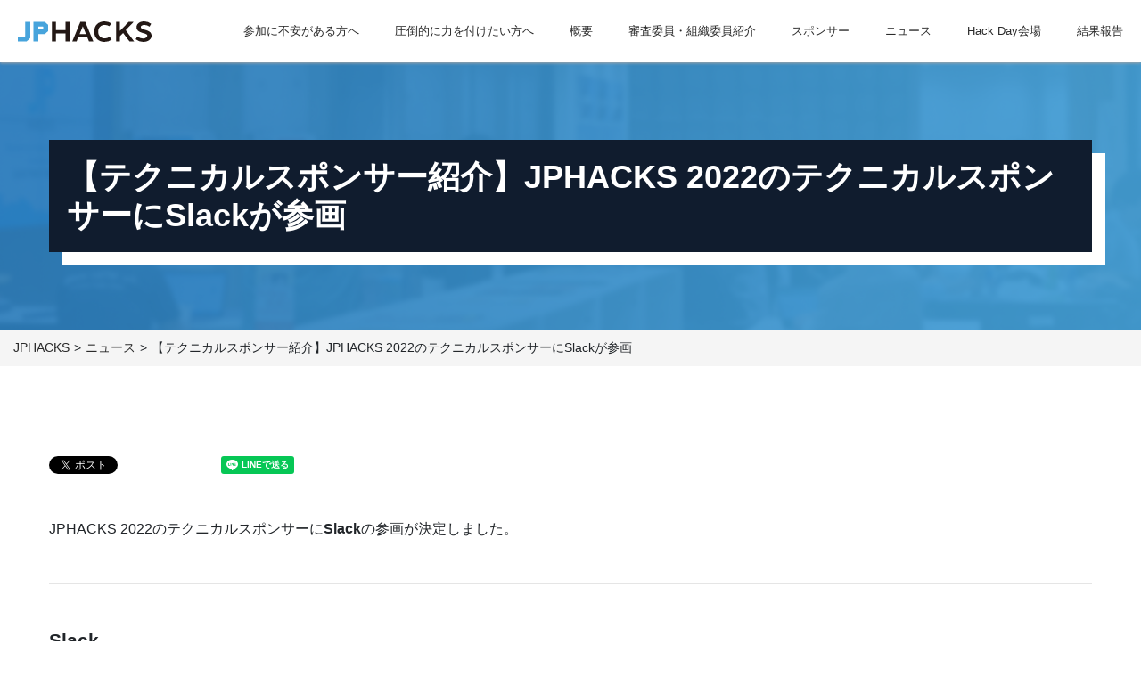

--- FILE ---
content_type: text/html; charset=UTF-8
request_url: https://jphacks.com/information/news20220914002/
body_size: 9074
content:
<!DOCTYPE html>
<html lang="ja">

<head>
  <meta charset="UTF-8">
  <meta name="viewport" content="width=device-width, initial-scale=1, shrink-to-fit=no">
  <meta http-equiv="X-UA-Compatible" content="IE=edge">
  <!-- css -->
  <link rel="stylesheet" href="https://jphacks.com/wp-content/themes/com/styles/main.css?v=jwehd12dsdl">
  <link rel="stylesheet" href="https://jphacks.com/wp-content/themes/com/styles/style.css?v=jwehd12dsdl">
    <link rel="stylesheet" href="https://jphacks.com/wp-content/themes/com/styles/add_2025.css?v=jwehd12dsdl">
  <link rel="icon" type="image/png" href="https://jphacks.com/wp-content/themes/com/images/icons/favicon.png">

  <!-- Google Tag Manager -->
  <script>
    (function(w, d, s, l, i) {
      w[l] = w[l] || [];
      w[l].push({
        'gtm.start': new Date().getTime(),
        event: 'gtm.js'
      });
      var f = d.getElementsByTagName(s)[0],
        j = d.createElement(s),
        dl = l != 'dataLayer' ? '&l=' + l : '';
      j.async = true;
      j.src =
        'https://www.googletagmanager.com/gtm.js?id=' + i + dl;
      f.parentNode.insertBefore(j, f);
    })(window, document, 'script', 'dataLayer', 'GTM-5JS8J8W');
  </script>
  <!-- End Google Tag Manager -->

  	<style>img:is([sizes="auto" i], [sizes^="auto," i]) { contain-intrinsic-size: 3000px 1500px }</style>
	
		<!-- All in One SEO 4.8.4.1 - aioseo.com -->
		<title>【テクニカルスポンサー紹介】JPHACKS 2022のテクニカルスポンサーにSlackが参画 - JPHACKS</title>
	<meta name="description" content="JPHACKS 2022のテクニカルスポンサーにSlackの参画が決定しました。 Slack 2013年に市場" />
	<meta name="robots" content="max-image-preview:large" />
	<link rel="canonical" href="https://jphacks.com/information/news20220914002" />
	<meta name="generator" content="All in One SEO (AIOSEO) 4.8.4.1" />
		<meta property="og:locale" content="ja_JP" />
		<meta property="og:site_name" content="JPHACKS -" />
		<meta property="og:type" content="article" />
		<meta property="og:title" content="【テクニカルスポンサー紹介】JPHACKS 2022のテクニカルスポンサーにSlackが参画 - JPHACKS" />
		<meta property="og:description" content="JPHACKS 2022のテクニカルスポンサーにSlackの参画が決定しました。 Slack 2013年に市場" />
		<meta property="og:url" content="https://jphacks.com/information/news20220914002" />
		<meta property="og:image" content="https://jphacks.com/wp-content/uploads/2025/05/JPHACKS2025_ogp.jpg" />
		<meta property="og:image:secure_url" content="https://jphacks.com/wp-content/uploads/2025/05/JPHACKS2025_ogp.jpg" />
		<meta property="og:image:width" content="1200" />
		<meta property="og:image:height" content="630" />
		<meta property="article:published_time" content="2022-09-14T06:00:17+00:00" />
		<meta property="article:modified_time" content="2022-09-12T12:45:20+00:00" />
		<meta name="twitter:card" content="summary_large_image" />
		<meta name="twitter:title" content="【テクニカルスポンサー紹介】JPHACKS 2022のテクニカルスポンサーにSlackが参画 - JPHACKS" />
		<meta name="twitter:description" content="JPHACKS 2022のテクニカルスポンサーにSlackの参画が決定しました。 Slack 2013年に市場" />
		<meta name="twitter:image" content="https://jphacks.com/wp-content/uploads/2025/05/JPHACKS2025_ogp.jpg" />
		<script type="application/ld+json" class="aioseo-schema">
			{"@context":"https:\/\/schema.org","@graph":[{"@type":"BreadcrumbList","@id":"https:\/\/jphacks.com\/information\/news20220914002#breadcrumblist","itemListElement":[{"@type":"ListItem","@id":"https:\/\/jphacks.com#listItem","position":1,"name":"\u30db\u30fc\u30e0","item":"https:\/\/jphacks.com","nextItem":{"@type":"ListItem","@id":"https:\/\/jphacks.com\/information\/#listItem","name":"\u30cb\u30e5\u30fc\u30b9"}},{"@type":"ListItem","@id":"https:\/\/jphacks.com\/information\/#listItem","position":2,"name":"\u30cb\u30e5\u30fc\u30b9","item":"https:\/\/jphacks.com\/information\/","nextItem":{"@type":"ListItem","@id":"https:\/\/jphacks.com\/tag\/news\/#listItem","name":"\u304a\u77e5\u3089\u305b"},"previousItem":{"@type":"ListItem","@id":"https:\/\/jphacks.com#listItem","name":"\u30db\u30fc\u30e0"}},{"@type":"ListItem","@id":"https:\/\/jphacks.com\/tag\/news\/#listItem","position":3,"name":"\u304a\u77e5\u3089\u305b","item":"https:\/\/jphacks.com\/tag\/news\/","nextItem":{"@type":"ListItem","@id":"https:\/\/jphacks.com\/information\/news20220914002#listItem","name":"\u3010\u30c6\u30af\u30cb\u30ab\u30eb\u30b9\u30dd\u30f3\u30b5\u30fc\u7d39\u4ecb\u3011JPHACKS 2022\u306e\u30c6\u30af\u30cb\u30ab\u30eb\u30b9\u30dd\u30f3\u30b5\u30fc\u306bSlack\u304c\u53c2\u753b"},"previousItem":{"@type":"ListItem","@id":"https:\/\/jphacks.com\/information\/#listItem","name":"\u30cb\u30e5\u30fc\u30b9"}},{"@type":"ListItem","@id":"https:\/\/jphacks.com\/information\/news20220914002#listItem","position":4,"name":"\u3010\u30c6\u30af\u30cb\u30ab\u30eb\u30b9\u30dd\u30f3\u30b5\u30fc\u7d39\u4ecb\u3011JPHACKS 2022\u306e\u30c6\u30af\u30cb\u30ab\u30eb\u30b9\u30dd\u30f3\u30b5\u30fc\u306bSlack\u304c\u53c2\u753b","previousItem":{"@type":"ListItem","@id":"https:\/\/jphacks.com\/tag\/news\/#listItem","name":"\u304a\u77e5\u3089\u305b"}}]},{"@type":"Organization","@id":"https:\/\/jphacks.com\/#organization","name":"JPHACKS","url":"https:\/\/jphacks.com\/"},{"@type":"WebPage","@id":"https:\/\/jphacks.com\/information\/news20220914002#webpage","url":"https:\/\/jphacks.com\/information\/news20220914002","name":"\u3010\u30c6\u30af\u30cb\u30ab\u30eb\u30b9\u30dd\u30f3\u30b5\u30fc\u7d39\u4ecb\u3011JPHACKS 2022\u306e\u30c6\u30af\u30cb\u30ab\u30eb\u30b9\u30dd\u30f3\u30b5\u30fc\u306bSlack\u304c\u53c2\u753b - JPHACKS","description":"JPHACKS 2022\u306e\u30c6\u30af\u30cb\u30ab\u30eb\u30b9\u30dd\u30f3\u30b5\u30fc\u306bSlack\u306e\u53c2\u753b\u304c\u6c7a\u5b9a\u3057\u307e\u3057\u305f\u3002 Slack 2013\u5e74\u306b\u5e02\u5834","inLanguage":"ja","isPartOf":{"@id":"https:\/\/jphacks.com\/#website"},"breadcrumb":{"@id":"https:\/\/jphacks.com\/information\/news20220914002#breadcrumblist"},"datePublished":"2022-09-14T15:00:17+09:00","dateModified":"2022-09-12T21:45:20+09:00"},{"@type":"WebSite","@id":"https:\/\/jphacks.com\/#website","url":"https:\/\/jphacks.com\/","name":"JPHACKS","inLanguage":"ja","publisher":{"@id":"https:\/\/jphacks.com\/#organization"}}]}
		</script>
		<!-- All in One SEO -->

<script type="text/javascript">
/* <![CDATA[ */
window._wpemojiSettings = {"baseUrl":"https:\/\/s.w.org\/images\/core\/emoji\/16.0.1\/72x72\/","ext":".png","svgUrl":"https:\/\/s.w.org\/images\/core\/emoji\/16.0.1\/svg\/","svgExt":".svg","source":{"concatemoji":"https:\/\/jphacks.com\/wp-includes\/js\/wp-emoji-release.min.js?ver=6.8.3"}};
/*! This file is auto-generated */
!function(s,n){var o,i,e;function c(e){try{var t={supportTests:e,timestamp:(new Date).valueOf()};sessionStorage.setItem(o,JSON.stringify(t))}catch(e){}}function p(e,t,n){e.clearRect(0,0,e.canvas.width,e.canvas.height),e.fillText(t,0,0);var t=new Uint32Array(e.getImageData(0,0,e.canvas.width,e.canvas.height).data),a=(e.clearRect(0,0,e.canvas.width,e.canvas.height),e.fillText(n,0,0),new Uint32Array(e.getImageData(0,0,e.canvas.width,e.canvas.height).data));return t.every(function(e,t){return e===a[t]})}function u(e,t){e.clearRect(0,0,e.canvas.width,e.canvas.height),e.fillText(t,0,0);for(var n=e.getImageData(16,16,1,1),a=0;a<n.data.length;a++)if(0!==n.data[a])return!1;return!0}function f(e,t,n,a){switch(t){case"flag":return n(e,"\ud83c\udff3\ufe0f\u200d\u26a7\ufe0f","\ud83c\udff3\ufe0f\u200b\u26a7\ufe0f")?!1:!n(e,"\ud83c\udde8\ud83c\uddf6","\ud83c\udde8\u200b\ud83c\uddf6")&&!n(e,"\ud83c\udff4\udb40\udc67\udb40\udc62\udb40\udc65\udb40\udc6e\udb40\udc67\udb40\udc7f","\ud83c\udff4\u200b\udb40\udc67\u200b\udb40\udc62\u200b\udb40\udc65\u200b\udb40\udc6e\u200b\udb40\udc67\u200b\udb40\udc7f");case"emoji":return!a(e,"\ud83e\udedf")}return!1}function g(e,t,n,a){var r="undefined"!=typeof WorkerGlobalScope&&self instanceof WorkerGlobalScope?new OffscreenCanvas(300,150):s.createElement("canvas"),o=r.getContext("2d",{willReadFrequently:!0}),i=(o.textBaseline="top",o.font="600 32px Arial",{});return e.forEach(function(e){i[e]=t(o,e,n,a)}),i}function t(e){var t=s.createElement("script");t.src=e,t.defer=!0,s.head.appendChild(t)}"undefined"!=typeof Promise&&(o="wpEmojiSettingsSupports",i=["flag","emoji"],n.supports={everything:!0,everythingExceptFlag:!0},e=new Promise(function(e){s.addEventListener("DOMContentLoaded",e,{once:!0})}),new Promise(function(t){var n=function(){try{var e=JSON.parse(sessionStorage.getItem(o));if("object"==typeof e&&"number"==typeof e.timestamp&&(new Date).valueOf()<e.timestamp+604800&&"object"==typeof e.supportTests)return e.supportTests}catch(e){}return null}();if(!n){if("undefined"!=typeof Worker&&"undefined"!=typeof OffscreenCanvas&&"undefined"!=typeof URL&&URL.createObjectURL&&"undefined"!=typeof Blob)try{var e="postMessage("+g.toString()+"("+[JSON.stringify(i),f.toString(),p.toString(),u.toString()].join(",")+"));",a=new Blob([e],{type:"text/javascript"}),r=new Worker(URL.createObjectURL(a),{name:"wpTestEmojiSupports"});return void(r.onmessage=function(e){c(n=e.data),r.terminate(),t(n)})}catch(e){}c(n=g(i,f,p,u))}t(n)}).then(function(e){for(var t in e)n.supports[t]=e[t],n.supports.everything=n.supports.everything&&n.supports[t],"flag"!==t&&(n.supports.everythingExceptFlag=n.supports.everythingExceptFlag&&n.supports[t]);n.supports.everythingExceptFlag=n.supports.everythingExceptFlag&&!n.supports.flag,n.DOMReady=!1,n.readyCallback=function(){n.DOMReady=!0}}).then(function(){return e}).then(function(){var e;n.supports.everything||(n.readyCallback(),(e=n.source||{}).concatemoji?t(e.concatemoji):e.wpemoji&&e.twemoji&&(t(e.twemoji),t(e.wpemoji)))}))}((window,document),window._wpemojiSettings);
/* ]]> */
</script>
<style id='wp-emoji-styles-inline-css' type='text/css'>

	img.wp-smiley, img.emoji {
		display: inline !important;
		border: none !important;
		box-shadow: none !important;
		height: 1em !important;
		width: 1em !important;
		margin: 0 0.07em !important;
		vertical-align: -0.1em !important;
		background: none !important;
		padding: 0 !important;
	}
</style>
<link rel='stylesheet' id='wp-block-library-css' href='https://jphacks.com/wp-includes/css/dist/block-library/style.min.css?ver=6.8.3' type='text/css' media='all' />
<style id='classic-theme-styles-inline-css' type='text/css'>
/*! This file is auto-generated */
.wp-block-button__link{color:#fff;background-color:#32373c;border-radius:9999px;box-shadow:none;text-decoration:none;padding:calc(.667em + 2px) calc(1.333em + 2px);font-size:1.125em}.wp-block-file__button{background:#32373c;color:#fff;text-decoration:none}
</style>
<style id='global-styles-inline-css' type='text/css'>
:root{--wp--preset--aspect-ratio--square: 1;--wp--preset--aspect-ratio--4-3: 4/3;--wp--preset--aspect-ratio--3-4: 3/4;--wp--preset--aspect-ratio--3-2: 3/2;--wp--preset--aspect-ratio--2-3: 2/3;--wp--preset--aspect-ratio--16-9: 16/9;--wp--preset--aspect-ratio--9-16: 9/16;--wp--preset--color--black: #000000;--wp--preset--color--cyan-bluish-gray: #abb8c3;--wp--preset--color--white: #ffffff;--wp--preset--color--pale-pink: #f78da7;--wp--preset--color--vivid-red: #cf2e2e;--wp--preset--color--luminous-vivid-orange: #ff6900;--wp--preset--color--luminous-vivid-amber: #fcb900;--wp--preset--color--light-green-cyan: #7bdcb5;--wp--preset--color--vivid-green-cyan: #00d084;--wp--preset--color--pale-cyan-blue: #8ed1fc;--wp--preset--color--vivid-cyan-blue: #0693e3;--wp--preset--color--vivid-purple: #9b51e0;--wp--preset--gradient--vivid-cyan-blue-to-vivid-purple: linear-gradient(135deg,rgba(6,147,227,1) 0%,rgb(155,81,224) 100%);--wp--preset--gradient--light-green-cyan-to-vivid-green-cyan: linear-gradient(135deg,rgb(122,220,180) 0%,rgb(0,208,130) 100%);--wp--preset--gradient--luminous-vivid-amber-to-luminous-vivid-orange: linear-gradient(135deg,rgba(252,185,0,1) 0%,rgba(255,105,0,1) 100%);--wp--preset--gradient--luminous-vivid-orange-to-vivid-red: linear-gradient(135deg,rgba(255,105,0,1) 0%,rgb(207,46,46) 100%);--wp--preset--gradient--very-light-gray-to-cyan-bluish-gray: linear-gradient(135deg,rgb(238,238,238) 0%,rgb(169,184,195) 100%);--wp--preset--gradient--cool-to-warm-spectrum: linear-gradient(135deg,rgb(74,234,220) 0%,rgb(151,120,209) 20%,rgb(207,42,186) 40%,rgb(238,44,130) 60%,rgb(251,105,98) 80%,rgb(254,248,76) 100%);--wp--preset--gradient--blush-light-purple: linear-gradient(135deg,rgb(255,206,236) 0%,rgb(152,150,240) 100%);--wp--preset--gradient--blush-bordeaux: linear-gradient(135deg,rgb(254,205,165) 0%,rgb(254,45,45) 50%,rgb(107,0,62) 100%);--wp--preset--gradient--luminous-dusk: linear-gradient(135deg,rgb(255,203,112) 0%,rgb(199,81,192) 50%,rgb(65,88,208) 100%);--wp--preset--gradient--pale-ocean: linear-gradient(135deg,rgb(255,245,203) 0%,rgb(182,227,212) 50%,rgb(51,167,181) 100%);--wp--preset--gradient--electric-grass: linear-gradient(135deg,rgb(202,248,128) 0%,rgb(113,206,126) 100%);--wp--preset--gradient--midnight: linear-gradient(135deg,rgb(2,3,129) 0%,rgb(40,116,252) 100%);--wp--preset--font-size--small: 13px;--wp--preset--font-size--medium: 20px;--wp--preset--font-size--large: 36px;--wp--preset--font-size--x-large: 42px;--wp--preset--spacing--20: 0.44rem;--wp--preset--spacing--30: 0.67rem;--wp--preset--spacing--40: 1rem;--wp--preset--spacing--50: 1.5rem;--wp--preset--spacing--60: 2.25rem;--wp--preset--spacing--70: 3.38rem;--wp--preset--spacing--80: 5.06rem;--wp--preset--shadow--natural: 6px 6px 9px rgba(0, 0, 0, 0.2);--wp--preset--shadow--deep: 12px 12px 50px rgba(0, 0, 0, 0.4);--wp--preset--shadow--sharp: 6px 6px 0px rgba(0, 0, 0, 0.2);--wp--preset--shadow--outlined: 6px 6px 0px -3px rgba(255, 255, 255, 1), 6px 6px rgba(0, 0, 0, 1);--wp--preset--shadow--crisp: 6px 6px 0px rgba(0, 0, 0, 1);}:where(.is-layout-flex){gap: 0.5em;}:where(.is-layout-grid){gap: 0.5em;}body .is-layout-flex{display: flex;}.is-layout-flex{flex-wrap: wrap;align-items: center;}.is-layout-flex > :is(*, div){margin: 0;}body .is-layout-grid{display: grid;}.is-layout-grid > :is(*, div){margin: 0;}:where(.wp-block-columns.is-layout-flex){gap: 2em;}:where(.wp-block-columns.is-layout-grid){gap: 2em;}:where(.wp-block-post-template.is-layout-flex){gap: 1.25em;}:where(.wp-block-post-template.is-layout-grid){gap: 1.25em;}.has-black-color{color: var(--wp--preset--color--black) !important;}.has-cyan-bluish-gray-color{color: var(--wp--preset--color--cyan-bluish-gray) !important;}.has-white-color{color: var(--wp--preset--color--white) !important;}.has-pale-pink-color{color: var(--wp--preset--color--pale-pink) !important;}.has-vivid-red-color{color: var(--wp--preset--color--vivid-red) !important;}.has-luminous-vivid-orange-color{color: var(--wp--preset--color--luminous-vivid-orange) !important;}.has-luminous-vivid-amber-color{color: var(--wp--preset--color--luminous-vivid-amber) !important;}.has-light-green-cyan-color{color: var(--wp--preset--color--light-green-cyan) !important;}.has-vivid-green-cyan-color{color: var(--wp--preset--color--vivid-green-cyan) !important;}.has-pale-cyan-blue-color{color: var(--wp--preset--color--pale-cyan-blue) !important;}.has-vivid-cyan-blue-color{color: var(--wp--preset--color--vivid-cyan-blue) !important;}.has-vivid-purple-color{color: var(--wp--preset--color--vivid-purple) !important;}.has-black-background-color{background-color: var(--wp--preset--color--black) !important;}.has-cyan-bluish-gray-background-color{background-color: var(--wp--preset--color--cyan-bluish-gray) !important;}.has-white-background-color{background-color: var(--wp--preset--color--white) !important;}.has-pale-pink-background-color{background-color: var(--wp--preset--color--pale-pink) !important;}.has-vivid-red-background-color{background-color: var(--wp--preset--color--vivid-red) !important;}.has-luminous-vivid-orange-background-color{background-color: var(--wp--preset--color--luminous-vivid-orange) !important;}.has-luminous-vivid-amber-background-color{background-color: var(--wp--preset--color--luminous-vivid-amber) !important;}.has-light-green-cyan-background-color{background-color: var(--wp--preset--color--light-green-cyan) !important;}.has-vivid-green-cyan-background-color{background-color: var(--wp--preset--color--vivid-green-cyan) !important;}.has-pale-cyan-blue-background-color{background-color: var(--wp--preset--color--pale-cyan-blue) !important;}.has-vivid-cyan-blue-background-color{background-color: var(--wp--preset--color--vivid-cyan-blue) !important;}.has-vivid-purple-background-color{background-color: var(--wp--preset--color--vivid-purple) !important;}.has-black-border-color{border-color: var(--wp--preset--color--black) !important;}.has-cyan-bluish-gray-border-color{border-color: var(--wp--preset--color--cyan-bluish-gray) !important;}.has-white-border-color{border-color: var(--wp--preset--color--white) !important;}.has-pale-pink-border-color{border-color: var(--wp--preset--color--pale-pink) !important;}.has-vivid-red-border-color{border-color: var(--wp--preset--color--vivid-red) !important;}.has-luminous-vivid-orange-border-color{border-color: var(--wp--preset--color--luminous-vivid-orange) !important;}.has-luminous-vivid-amber-border-color{border-color: var(--wp--preset--color--luminous-vivid-amber) !important;}.has-light-green-cyan-border-color{border-color: var(--wp--preset--color--light-green-cyan) !important;}.has-vivid-green-cyan-border-color{border-color: var(--wp--preset--color--vivid-green-cyan) !important;}.has-pale-cyan-blue-border-color{border-color: var(--wp--preset--color--pale-cyan-blue) !important;}.has-vivid-cyan-blue-border-color{border-color: var(--wp--preset--color--vivid-cyan-blue) !important;}.has-vivid-purple-border-color{border-color: var(--wp--preset--color--vivid-purple) !important;}.has-vivid-cyan-blue-to-vivid-purple-gradient-background{background: var(--wp--preset--gradient--vivid-cyan-blue-to-vivid-purple) !important;}.has-light-green-cyan-to-vivid-green-cyan-gradient-background{background: var(--wp--preset--gradient--light-green-cyan-to-vivid-green-cyan) !important;}.has-luminous-vivid-amber-to-luminous-vivid-orange-gradient-background{background: var(--wp--preset--gradient--luminous-vivid-amber-to-luminous-vivid-orange) !important;}.has-luminous-vivid-orange-to-vivid-red-gradient-background{background: var(--wp--preset--gradient--luminous-vivid-orange-to-vivid-red) !important;}.has-very-light-gray-to-cyan-bluish-gray-gradient-background{background: var(--wp--preset--gradient--very-light-gray-to-cyan-bluish-gray) !important;}.has-cool-to-warm-spectrum-gradient-background{background: var(--wp--preset--gradient--cool-to-warm-spectrum) !important;}.has-blush-light-purple-gradient-background{background: var(--wp--preset--gradient--blush-light-purple) !important;}.has-blush-bordeaux-gradient-background{background: var(--wp--preset--gradient--blush-bordeaux) !important;}.has-luminous-dusk-gradient-background{background: var(--wp--preset--gradient--luminous-dusk) !important;}.has-pale-ocean-gradient-background{background: var(--wp--preset--gradient--pale-ocean) !important;}.has-electric-grass-gradient-background{background: var(--wp--preset--gradient--electric-grass) !important;}.has-midnight-gradient-background{background: var(--wp--preset--gradient--midnight) !important;}.has-small-font-size{font-size: var(--wp--preset--font-size--small) !important;}.has-medium-font-size{font-size: var(--wp--preset--font-size--medium) !important;}.has-large-font-size{font-size: var(--wp--preset--font-size--large) !important;}.has-x-large-font-size{font-size: var(--wp--preset--font-size--x-large) !important;}
:where(.wp-block-post-template.is-layout-flex){gap: 1.25em;}:where(.wp-block-post-template.is-layout-grid){gap: 1.25em;}
:where(.wp-block-columns.is-layout-flex){gap: 2em;}:where(.wp-block-columns.is-layout-grid){gap: 2em;}
:root :where(.wp-block-pullquote){font-size: 1.5em;line-height: 1.6;}
</style>
<link rel="https://api.w.org/" href="https://jphacks.com/wp-json/" /><link rel="alternate" title="JSON" type="application/json" href="https://jphacks.com/wp-json/wp/v2/information/528" /><link rel="EditURI" type="application/rsd+xml" title="RSD" href="https://jphacks.com/xmlrpc.php?rsd" />
<meta name="generator" content="WordPress 6.8.3" />
<link rel='shortlink' href='https://jphacks.com/?p=528' />
<link rel="alternate" title="oEmbed (JSON)" type="application/json+oembed" href="https://jphacks.com/wp-json/oembed/1.0/embed?url=https%3A%2F%2Fjphacks.com%2Finformation%2Fnews20220914002" />
<link rel="alternate" title="oEmbed (XML)" type="text/xml+oembed" href="https://jphacks.com/wp-json/oembed/1.0/embed?url=https%3A%2F%2Fjphacks.com%2Finformation%2Fnews20220914002&#038;format=xml" />
<meta name="cdp-version" content="1.5.0" /></head>

<body>
  <!-- Google Tag Manager (noscript) -->
  <noscript><iframe src="https://www.googletagmanager.com/ns.html?id=GTM-5JS8J8W"
      height="0" width="0" style="display:none;visibility:hidden"></iframe></noscript>
  <!-- End Google Tag Manager (noscript) -->

  <div id="fb-root"></div>
  <script>
    (function(d, s, id) {
      var js, fjs = d.getElementsByTagName(s)[0];
      if (d.getElementById(id)) return;
      js = d.createElement(s);
      js.id = id;
      js.src = 'https://connect.facebook.net/ja_JP/sdk.js#xfbml=1&version=v3.1&appId=608382772704351&autoLogAppEvents=1';
      fjs.parentNode.insertBefore(js, fjs);
    }(document, 'script', 'facebook-jssdk'));
  </script>

  <!-- PC -->
  <nav class="jp-navigation nav-pc nav-active" id="jpGNav">
    <div class="nav-logo"><a href="/"></a></div>
    <div class="nav-list">
      <ul>
        
                      <li ><a href="https://jphacks.com/for-beginner/" >参加に不安がある方へ</a></li>
                  
                      <li ><a href="https://jphacks.com/for-expert/" >圧倒的に力を付けたい方へ</a></li>
                  
                      <li ><a href="https://jphacks.com/2025/detail/" >概要</a></li>
                  
                      <li ><a href="https://jphacks.com/2025/committee-members/" >審査委員・組織委員紹介</a></li>
                  
                      <li ><a href="https://jphacks.com/2025/sponsors/" >スポンサー</a></li>
                  
                      <li ><a href="https://jphacks.com/information/" >ニュース</a></li>
                  
                      <li><a href="https://jphacks.com/2025/hackday/" >Hack Day会場</a>
              <ul class="list-child">
      <li><a href="https://jphacks.com/2025/hackday/sp/">札幌会場</a></li>
      <li><a href="https://jphacks.com/2025/hackday/sd/">仙台会場</a></li>
      <li><a href="https://jphacks.com/2025/hackday/tk-a/">東京会場A</a></li>
      <li><a href="https://jphacks.com/2025/hackday/tk-b/">東京会場B</a></li>
      <li><a href="https://jphacks.com/2025/hackday/ng/">名古屋会場</a></li>
      <li><a href="https://jphacks.com/2025/hackday/kz/">金沢会場</a></li>
      <li><a href="https://jphacks.com/2025/hackday/os/">大阪会場</a></li>
      <li><a href="https://jphacks.com/2025/hackday/hs/">広島会場</a></li>
      <li><a href="https://jphacks.com/2025/hackday/fk/">福岡会場</a></li>
  </ul>                          </li>
                  
                      <li><a href="https://jphacks.com/2025/result/" >結果報告</a>
              <ul class="list-child">
      <li><a href="https://jphacks.com/2025/result/company">企業賞一覧</a></li>
      <li><a href="https://jphacks.com/2025/result/innovator">JPHACKS Awards 一覧</a></li>
      <li><a href="https://jphacks.com/2025/result/finalist">決勝進出作品一覧</a></li>
  </ul>            </li>
                        </ul>
    </div>
  </nav>

    <!-- SP -->
  <nav class="jp-navigation nav-mobile nav-active" id="jpGNavMobile">
    <div class="nav-logo"><a href="/"></a></div>
    <div class="nav-btn" id="spNavBtn" data-target="#mobileChildNav"><span></span><span></span><span></span></div>
  </nav>
  <div class="nav-child-list" id="mobileChildNav">
        <ul>
                        <li><a href="https://jphacks.com/for-beginner/" >参加に不安がある方へ</a></li>
                                <li><a href="https://jphacks.com/for-expert/" >圧倒的に力を付けたい方へ</a></li>
                                <li><a href="https://jphacks.com/2025/detail/" >概要</a></li>
                                <li><a href="https://jphacks.com/2025/committee-members/" >審査委員・組織委員紹介</a></li>
                                <li><a href="https://jphacks.com/2025/sponsors/" >スポンサー</a></li>
                                <li><a href="https://jphacks.com/information/" >ニュース</a></li>
                                <li><a href="https://jphacks.com/2025/hackday/" >Hack Day会場</a>
            <ul class="list-child">
      <li><a href="https://jphacks.com/2025/hackday/sp/">札幌会場</a></li>
      <li><a href="https://jphacks.com/2025/hackday/sd/">仙台会場</a></li>
      <li><a href="https://jphacks.com/2025/hackday/tk-a/">東京会場A</a></li>
      <li><a href="https://jphacks.com/2025/hackday/tk-b/">東京会場B</a></li>
      <li><a href="https://jphacks.com/2025/hackday/ng/">名古屋会場</a></li>
      <li><a href="https://jphacks.com/2025/hackday/kz/">金沢会場</a></li>
      <li><a href="https://jphacks.com/2025/hackday/os/">大阪会場</a></li>
      <li><a href="https://jphacks.com/2025/hackday/hs/">広島会場</a></li>
      <li><a href="https://jphacks.com/2025/hackday/fk/">福岡会場</a></li>
  </ul>                      </li>
                                <li><a href="https://jphacks.com/2025/result/" >結果報告</a>
            <ul class="list-child">
      <li><a href="https://jphacks.com/2025/result/company">企業賞一覧</a></li>
      <li><a href="https://jphacks.com/2025/result/innovator">JPHACKS Awards 一覧</a></li>
      <li><a href="https://jphacks.com/2025/result/finalist">決勝進出作品一覧</a></li>
  </ul>          </li>
                  </ul>
  </div>

  <header class="jp-header header-page" style="background-image: url('https://jphacks.com/wp-content/themes/com/images/header/general.png')">
  <div class="header-single">
    <div class="jp-container">
      <div class="header-content">
                  <h1 class="content-title" style="filter: drop-shadow(15px 15px 0px #ffffff);background-color: #101c2e;padding: 20px;">【テクニカルスポンサー紹介】JPHACKS 2022のテクニカルスポンサーにSlackが参画</h1>
                
              </div>
    </div>
  </div>
</header>
<nav class="jp-breadcrumb header-breadcrumb">
  <!-- Breadcrumb NavXT 7.4.1 -->
<span property="itemListElement" typeof="ListItem"><a property="item" typeof="WebPage" title="Go to JPHACKS." href="https://jphacks.com" class="home" ><span property="name">JPHACKS</span></a><meta property="position" content="1"></span><span property="itemListElement" typeof="ListItem"><a property="item" typeof="WebPage" title="Go to ニュース." href="https://jphacks.com/information/" class="archive post-information-archive" ><span property="name">ニュース</span></a><meta property="position" content="2"></span><span class="post post-information current-item">【テクニカルスポンサー紹介】JPHACKS 2022のテクニカルスポンサーにSlackが参画</span></nav>
    <section class="jp-section jp-single">
      <div class="jp-container">
        <div class="section-sns" style="margin-top:0;margin-bottom:50px;">
  <div class="sns-area" style="justify-content: flex-start;">
    <!-- Twitter -->
    <div class="shs-btn">
      <a href="https://twitter.com/share?ref_src=twsrc%5Etfw" class="twitter-share-button" data-hashtags="JPHACKS" data-show-count="false">Tweet</a><script async src="https://platform.twitter.com/widgets.js" charset="utf-8"></script>
    </div>

    <!-- Facebook -->
    <div class="shs-btn">
      <div class="fb-share-button" data-href="https://jphacks.com/information/news20220914002" data-layout="button" data-mobile-iframe="true"><a target="_blank" href="https://www.facebook.com/sharer/sharer.php?u=https%3A%2F%2Fdevelopers.facebook.com%2Fdocs%2Fplugins%2F&amp;src=sdkpreparse" class="fb-xfbml-parse-ignore">シェア</a></div>
    </div>

    <!-- B! Hatena -->
    <div class="shs-btn">
      <a href="http://b.hatena.ne.jp/entry/" class="hatena-bookmark-button" data-hatena-bookmark-layout="basic-label" data-hatena-bookmark-lang="ja" title="このエントリーをはてなブックマークに追加"><img src="https://b.st-hatena.com/images/entry-button/button-only@2x.png" alt="このエントリーをはてなブックマークに追加" width="20" height="20" style="border: none;" /></a><script type="text/javascript" src="https://b.st-hatena.com/js/bookmark_button.js" charset="utf-8" async="async"></script>
    </div>

    <!-- Line -->
    <div class="shs-btn">
      <div class="line-it-button" data-lang="ja" data-type="share-a" data-url="https://jphacks.com" style="display: none;"></div>
      <script src="https://d.line-scdn.net/r/web/social-plugin/js/thirdparty/loader.min.js" async="async" defer="defer"></script>
    </div>
  </div>


</div>

        <div class="section-content single-content">
          
          <p>JPHACKS 2022のテクニカルスポンサーに<strong>Slack</strong>の参画が決定しました。</p>
<hr />
<h2>Slack</h2>
<p><img decoding="async" class="alignnone size-medium wp-image-388" style="max-width: 400px;" src="https://jphacks.com/wp-content/uploads/2019/08/slack_logo2.svg" alt="" width="100" height="100" /></p>
<p>2013年に市場導入されたチームコミュニケーションツール。<br />
有償プラン（Standardプラン）を期間中無償提供。</p>
<p>Slackのサービスページはこちら<br />
→ <a href="https://slack.com/intl/ja-jp/">https://slack.com/intl/ja-jp/</a></p>
        </div>

        <div class="section-sns">

  <div class="sns-title">
    <h4 class="jp-text text-clr clr-primary">ページをシェアJPHACKSを広げよう</h4>
  </div>

  <div class="sns-area">
    <!-- Twitter -->
    <div class="shs-btn">
      <a href="https://twitter.com/share?ref_src=twsrc%5Etfw" class="twitter-share-button" data-hashtags="JPHACKS" data-show-count="false">Tweet</a><script async src="https://platform.twitter.com/widgets.js" charset="utf-8"></script>
    </div>

    <!-- Facebook -->
    <div class="shs-btn">
      <div class="fb-share-button" data-href="https://jphacks.com/information/news20220914002" data-layout="button" data-mobile-iframe="true"><a target="_blank" href="https://www.facebook.com/sharer/sharer.php?u=https%3A%2F%2Fdevelopers.facebook.com%2Fdocs%2Fplugins%2F&amp;src=sdkpreparse" class="fb-xfbml-parse-ignore">シェア</a></div>
    </div>

    <!-- B! Hatena -->
    <div class="shs-btn">
      <a href="http://b.hatena.ne.jp/entry/" class="hatena-bookmark-button" data-hatena-bookmark-layout="basic-label" data-hatena-bookmark-lang="ja" title="このエントリーをはてなブックマークに追加"><img src="https://b.st-hatena.com/images/entry-button/button-only@2x.png" alt="このエントリーをはてなブックマークに追加" width="20" height="20" style="border: none;" /></a><script type="text/javascript" src="https://b.st-hatena.com/js/bookmark_button.js" charset="utf-8" async="async"></script>
    </div>

    <!-- Line -->
    <div class="shs-btn">
      <div class="line-it-button" data-lang="ja" data-type="share-a" data-url="https://jphacks.com" style="display: none;"></div>
      <script src="https://d.line-scdn.net/r/web/social-plugin/js/thirdparty/loader.min.js" async="async" defer="defer"></script>
    </div>
  </div>


</div>


      </div>
    </section>
  <nav class="jp-breadcrumb header-breadcrumb">
  <!-- Breadcrumb NavXT 7.4.1 -->
<span property="itemListElement" typeof="ListItem"><a property="item" typeof="WebPage" title="Go to JPHACKS." href="https://jphacks.com" class="home" ><span property="name">JPHACKS</span></a><meta property="position" content="1"></span><span property="itemListElement" typeof="ListItem"><a property="item" typeof="WebPage" title="Go to ニュース." href="https://jphacks.com/information/" class="archive post-information-archive" ><span property="name">ニュース</span></a><meta property="position" content="2"></span><span class="post post-information current-item">【テクニカルスポンサー紹介】JPHACKS 2022のテクニカルスポンサーにSlackが参画</span></nav>
<footer class="jp-footer">
  <div class="jp-container">
    <div class="footer-content">
      <div class="content-logo"><img src="https://jphacks.com/wp-content/themes/com/images/common/logo_white.svg" alt="" /></div>
      <div class="content-nav">
        <h6>ARCHIVE SITE</h6>
        <ul>
          <li><a href="/2015/" target="_blank">JPHACKS 2015</a></li><li><a href="/2016/" target="_blank">JPHACKS 2016</a></li><li><a href="/2017/" target="_blank">JPHACKS 2017</a></li><li><a href="/2018/" target="_blank">JPHACKS 2018</a></li><li><a href="/2019/" target="_blank">JPHACKS 2019</a></li><li><a href="/2020/" target="_blank">JPHACKS 2020</a></li><li><a href="/2021/" target="_blank">JPHACKS 2021</a></li><li><a href="/2022/" target="_blank">JPHACKS 2022</a></li><li><a href="/2023/" target="_blank">JPHACKS 2023</a></li><li><a href="/2024/" target="_blank">JPHACKS 2024</a></li><li><a href="/2025/" target="_blank">JPHACKS 2025</a></li>        </ul>
      </div>
      <div class="content-nav">
        <h6>GUIDELINE</h6>
        <ul>
          <li><a href="/privacy-policy/" target="_blank">Privacy Policy</a></li>
          <li><a href="/anti-harassment/">Anti Harassment</a></li>
          <li><a href="https://jphacks.com/contact/">Contact</a></li>
        </ul>
      </div>
      <div class="content-nav">
        <ul class="icon-list">
          <li><a href="https://twitter.com/jphacks_PR" target="_blank"><i class="fab fa-twitter"></i></a></li>
          <li><a href="https://www.facebook.com/jphacks/" target="_blank"><i class="fab fa-facebook"></i></a></li>
          <li><a href="https://github.com/jphacks" target="_blank"><i class="fab fa-github"></i></a></li>
        </ul>
      </div>
    </div>
    <div class="footer-copy">
      <p>Copyright &copy; 2025 Givery, Inc. All Rights Reserved.</p>
    </div>
  </div>
</footer>

<script type="application/javascript" src="https://jphacks.com/wp-content/themes/com/scripts/vendor.js"></script>
<script type="application/javascript" src="https://jphacks.com/wp-content/themes/com/scripts/main.js?v=2.0"></script>

<script type="speculationrules">
{"prefetch":[{"source":"document","where":{"and":[{"href_matches":"\/*"},{"not":{"href_matches":["\/wp-*.php","\/wp-admin\/*","\/wp-content\/uploads\/*","\/wp-content\/*","\/wp-content\/plugins\/*","\/wp-content\/themes\/com\/*","\/*\\?(.+)"]}},{"not":{"selector_matches":"a[rel~=\"nofollow\"]"}},{"not":{"selector_matches":".no-prefetch, .no-prefetch a"}}]},"eagerness":"conservative"}]}
</script>
</body>

</html>

--- FILE ---
content_type: text/css
request_url: https://jphacks.com/wp-content/themes/com/styles/style.css?v=jwehd12dsdl
body_size: 152
content:
/* 2025 add */
@import "_top.css";
@import "_sponsors.css";
@import "_hackday.css";
@import "_committee.css";

@media screen and (min-width: 769px) {
  .hidden-md{
    display: none;
  }
}

@media screen and (max-width: 768px) {
  .hidden-sm{
    display: none;
  }
}

--- FILE ---
content_type: text/css
request_url: https://jphacks.com/wp-content/themes/com/styles/add_2025.css?v=jwehd12dsdl
body_size: 13690
content:
@import url('https://fonts.googleapis.com/css2?family=Noto+Sans+JP:wght@100..900&display=swap');
:root{
  --jphacks-color: #47A4DC;
  --jphacks-color2:#2A79A8;
  --jphacks-accent-color: #CC0033;
  --jphacks-accent-color2:#FAE5EB;

}
html{
  scroll-behavior: smooth;
}
.font-note {
  font-family: "Noto Sans JP", sans-serif;
  font-optical-sizing: auto;
  font-style: normal;
}
.font-avenir{
  font-family: Avenir, sans-serif;
}
.v2025__container{
  margin: 0 auto;
  display: flex;
  flex-direction: column;
  font-family: "Noto Sans JP", sans-serif;
}
.emp__txt{
  display: flex;
  color: #fff;
  align-items: center;
  justify-content: center;
  border-radius: 100px;
  width: fit-content;
  background-color: var(--jphacks-color);
}
.text__strong{
  color: var(--jphacks-accent-color);
}
.text__strong-jh{
  color: var(--jphacks-color);
}
.label__type1{
  background-color: var(--jphacks-accent-color);
  color: #fff;
  border-radius: 100px;
  height: 28px;
  font-size: 14px;
  padding: 0px 14px 2px;
  line-height: 1;
  display: flex;
  align-items: center;
  justify-content: center;
  @media screen and (max-width: 768px) {
    
    height: 6vw;
    font-size: 2.5vw;
    padding: 1vw 2vw 1vw;
  }
}
.label__type2{
  background-color: var(--jphacks-accent-color2);
  color: var(--jphacks-accent-color);
  border-radius: 100px;
  height: 27px;
  font-size: 14px;
  padding: 0px 14px 4px;
  line-height: 1;
  display: flex;
  align-items: center;
  justify-content: center;
  &::before{
    content: " ";
    aspect-ratio: 1 / 1;
    margin-right: 4px;
    margin-bottom: 0px;
    width: 14px;
    position: relative; 
    background-image: url('data:image/svg+xml;charset=utf8,%3Csvg%20xmlns%3D%22http%3A%2F%2Fwww.w3.org%2F2000%2Fsvg%22%20width%3D%2214%22%20height%3D%2215%22%20fill%3D%22none%22%3E%3Cg%20fill%3D%22%23C03%22%20clip-path%3D%22url(%23a)%22%3E%3Cpath%20d%3D%22M2.591%204.274c-.083.17-.16.35-.235.538-.076.19-.161.363-.256.517-.264.446-.587.75-.9.96-.622.414-1.2.45-1.2.45v6.899h6.706V1.362c-1.747%200-3.188.984-4.115%202.912Zm2.846%207.944H1.269v-.507h4.168v.507Zm0-1.968H1.269v-.668h4.168v.668Zm0-2.129H1.269v-.286c.216-.1.438-.227.657-.382h3.511v.668Zm0-2.129H3.228c.104-.186.201-.387.288-.604l.023-.06.003-.004h1.895v.668Zm0-2.938v.81h-1.04a3.103%203.103%200%200%201%201.04-.81ZM12.8%206.289a2.937%202.937%200%200%201-.9-.96%203.398%203.398%200%200%201-.255-.517%208.19%208.19%200%200%200-.236-.538c-.926-1.928-2.367-2.912-4.114-2.912v12.276H14V6.74s-.579-.036-1.2-.45ZM8.565%203.054c.385.18.731.45%201.04.81h-1.04v-.81Zm0%202.27h1.895l.002.005.024.059c.086.217.183.418.287.604H8.564v-.668Zm4.168%206.894H8.564v-.507h4.168v.507Zm0-1.968H8.564v-.668h4.168v.668Zm0-2.129H8.564v-.668h3.51c.22.155.442.283.658.382v.286Z%22%2F%3E%3C%2Fg%3E%3Cdefs%3E%3CclipPath%20id%3D%22a%22%3E%3Cpath%20fill%3D%22%23fff%22%20d%3D%22M0%20.5h14v14H0z%22%2F%3E%3C%2FclipPath%3E%3C%2Fdefs%3E%3C%2Fsvg%3E');
  }
  @media screen and (max-width: 768px) {
    height: 6vw;
    font-size: 2.5vw;
    padding: 1vw 2vw 1vw;
    &::before{
      margin-right: 1vw;
      width: 2.8vw;
    }
  }
}

.v2025__primary__btn{
  display: flex;
  align-items: center;
  justify-content: center;
  a{
    display: flex;
    width: 100%;
    background-color: var(--jphacks-color2);
    color: #fff;
    font-size: 24px;
    height: 76px;
    align-items: center;
    justify-content: center;
    font-weight: 700;
    transition: .3s ease;
    border-radius: 4px;
    &:hover{
      background-color: var(--jphacks-color);
      text-decoration: none;
    }
    span{
      &.icon__check{
        position: relative;
        padding-left: 58px;
        &::before{
          content: " ";
          position: absolute;
          width: 48px;
          left: 0;
          top:50%;
          translate: 0% -50%;
          aspect-ratio: 1 / 1;
          background-position: center;
          background-repeat: no-repeat;
          background-size: 100% auto;
          background-image: url('data:image/svg+xml;charset=utf8,%3Csvg%20xmlns%3D%22http%3A%2F%2Fwww.w3.org%2F2000%2Fsvg%22%20width%3D%2248%22%20height%3D%2248%22%20fill%3D%22none%22%3E%3Cmask%20id%3D%22a%22%20width%3D%2248%22%20height%3D%2248%22%20x%3D%220%22%20y%3D%220%22%20maskUnits%3D%22userSpaceOnUse%22%20style%3D%22mask-type%3Aalpha%22%3E%3Cpath%20fill%3D%22%23D9D9D9%22%20d%3D%22M0%200h48v48H0z%22%2F%3E%3C%2Fmask%3E%3Cg%20mask%3D%22url(%23a)%22%3E%3Cpath%20fill%3D%22%23fff%22%20d%3D%22M18.9%2036.9%206.5%2024.5l3.4-3.4%209%209%2019.15-19.15%203.4%203.4L18.9%2036.9Z%22%2F%3E%3C%2Fg%3E%3C%2Fsvg%3E');
        }
      }
    }
  }
  @media screen and (max-width: 768px) {
    a{
      font-size: 5vw;
      height: 14vw;
      border-radius: 1vw;
      span.icon__check{
        padding-left: 9vw;
        &::before{
          width: 8vw;
        }
      }
    }
  }
}
.v2025-link-btn{
  display: flex;
  text-align: center;
  align-items: center;
  justify-content: center;
  a{
    display: flex;
    align-items: center;
    justify-content: center;
    width: 100%;
    border-radius: 2px;
    font-size: 20px;
    height: 68px;
    border: 2px solid var(--jphacks-color);
    background-color: #fff;
    margin-top: 47px;
    color: var(--jphacks-color);
    transition: .3s ease;
    &:hover{
      background-color: var(--jphacks-color);
      color: #fff;
      text-decoration: none;
    }
  }
  @media screen and (max-width: 768px) {
    a{
      font-size: 5vw;
      height: 14vw;
      border-radius: 1vw;
    }
  }
}

.v2025__qa__list{
  list-style: none;
  max-width: 800px;
  padding-left: 0;
  width: 100%;
  margin: 0 auto;
  font-size: 18px;
  
  display: flex;
  flex-direction: column;
  gap:64px;
  p{
    margin-bottom: 0;
  }
  .q__box{
    font-weight: 700;
    position: relative;
    padding-left: 90px;
    min-height: 62px;
    display: flex;
    align-items: center;
    margin-bottom: 32px;
    p{
      font-size: 18px;
    }

    &::before{
      content: " ";
      left: 7px;
      width: 62px;
      aspect-ratio: 1 /1;
      position: absolute;
      background-repeat: no-repeat;
      background-size: 25px auto;
      background-color: #333333;
      border-radius: 100px;
      background-position: center;
      background-image: url('data:image/svg+xml;charset=utf8,%3Csvg%20xmlns%3D%22http%3A%2F%2Fwww.w3.org%2F2000%2Fsvg%22%20width%3D%2223%22%20height%3D%2226%22%20fill%3D%22none%22%3E%3Cpath%20fill%3D%22%23fff%22%20d%3D%22M14.781%2024.125c-1.031.344-2.265.516-3.703.516-3%200-5.479-.896-7.437-2.688-2.375-2.156-3.563-5.323-3.563-9.5%200-4.208%201.219-7.39%203.656-9.547%201.99-1.76%204.464-2.64%207.422-2.64%202.98%200%205.48.932%207.5%202.796%202.334%202.157%203.5%205.172%203.5%209.047%200%202.053-.25%203.771-.75%205.157-.406%201.323-1.005%202.422-1.797%203.297l2.657%202.484-2.516%202.625-2.781-2.625c-.844.51-1.573.87-2.188%201.078Zm-1.031-4.156-2.328-2.219%202.484-2.594%202.328%202.219c.365-.75.62-1.406.766-1.969.23-.844.344-1.828.344-2.953%200-2.583-.532-4.578-1.594-5.984-1.052-1.417-2.594-2.125-4.625-2.125-1.906%200-3.427.677-4.563%202.031-1.135%201.354-1.703%203.38-1.703%206.078%200%203.156.813%205.417%202.438%206.781%201.052.886%202.312%201.328%203.781%201.328a6.19%206.19%200%200%200%201.594-.203c.281-.073.64-.203%201.078-.39Z%22%2F%3E%3C%2Fsvg%3E');
    }
  }
  .a__box{
    font-weight: 500;
    position: relative;
    background-color: #F7F7F7;
    padding: 21px 18px 21px 98px;
    border-radius: 8px;
    p{
      font-size: 16px;
      line-height: 30px;
    }
    
    &::before{
      content: " ";
      left: 18px;
      top:21px;
      width: 62px;
      aspect-ratio: 1 /1;
      position: absolute;
      background-repeat: no-repeat;
      background-size: 25px auto;
      background-color: var(--jphacks-color);
      border-radius: 100px;
      background-position: center;
      background-image: url('data:image/svg+xml;charset=utf8,%3Csvg%20xmlns%3D%22http%3A%2F%2Fwww.w3.org%2F2000%2Fsvg%22%20width%3D%2223%22%20height%3D%2224%22%20fill%3D%22none%22%3E%3Cpath%20fill%3D%22%23fff%22%20d%3D%22M15.922%2019.266H7.437L5.845%2024H.812L9.033.969h5.437L22.625%2024h-5.219l-1.484-4.734Zm-1.344-3.97-2.875-9.062-2.969%209.063h5.844Z%22%2F%3E%3C%2Fsvg%3E');
    }
  }
  @media screen and (max-width: 768px) {
    font-size: 6vw;
    gap:12vw;
    .q__box{
      padding-left: 20vw;
      min-height: 20vw;
      margin-bottom: 4vw;
      p{
        font-size: 3.7vw;
      }
      &::before{
        left: 1vw;
        width: 16vw;
        background-size: 7vw auto;
      }
    }
    .a__box{
      padding: 4vw 8vw 4vw 24vw;
      border-radius: 2vw;
      p{
        font-size: 3.5vw;
        line-height: 6vw;
      }
      &::before{
        left: 4vw;
        top:4vw;
        width: 16vw;
        background-size: 7vw auto;
      }
    }
  }
}

.detail__top{
  font-family: "Noto Sans JP", sans-serif;
  text-align: center;
  padding-bottom: 80px;
  p{
    font-size: 18px;
    line-height: 170%;
    text-align: center;
    margin-top: 55px;
    margin-bottom: 47px;
  }
  .emp__txt{
    font-size: 24px;
    font-weight: 700;
    height: 56px;
    padding: 0 40px;
    align-self: center;

    &._min{
      font-size: 16px;
      font-weight: 500;
      height: 36px;
      z-index: 1;
    }
    
  }

  .emp__txt__main{
    font-family: Avenir, sans-serif;
    font-weight: 900;
    font-size: 120px;
    letter-spacing: -3px;
    line-height: 1;
    white-space: nowrap;
    text-align: center;
    margin: 0;
    padding-top: 19px;
    padding-bottom: 50px;
    background: linear-gradient(to right, #000000, #47A4DC); 
    -webkit-background-clip: text;   
    -webkit-text-fill-color: transparent; 
  }
  .video__wrap{
    position: relative;
    margin: 0 auto;
    margin-top: -18px;
    max-width: 800px;
    width: 100%;
    iframe{
      aspect-ratio: 16 / 9;
      width: 100%;
      border: none;
    }
  }
  @media screen and (max-width: 768px) {
    padding: 0 6vw 24vw;
    p{
      font-size: 3.8vw;
    }
    .emp__txt{
      font-size: 5vw;
      height: 13vw;
      padding: 0 6vw;
      &._min{
        font-size: 4vw;
        height: 10vw;
      }
    }
    .emp__txt__main{
      font-size: 13vw;
      padding-top: 6vw;
      padding-bottom: 10vw;
    }
  }
}

.schedule__detail__section{
  .v2025__container{
    max-width: 800px;
    margin: 0 auto;
  }
}

.detail__schedule{
  background: linear-gradient(0deg, #E5F2FA, #E5F2FA),
  linear-gradient(287.25deg, rgba(71, 164, 220, 0) 0%, rgba(71, 164, 220, 0.25) 99.68%);
  
  padding-bottom: 75px;
  .emp__txt{
    font-size: 24px;
    font-weight: 700;
    height: 58px;
    padding: 0 48px;
    align-self: center;
    margin: 0 auto;
    margin-top: -29px;
    margin-bottom: 20px;
  }
  @media screen and (max-width: 768px) {
    padding: 0 6vw 8vw;
    .emp__txt{
      font-size: 5vw;
      font-size: 5vw;
      height: 13vw;
      padding: 0 6vw;
      margin-top: -6.5vw;
      margin-bottom: 10vw;
    }
  }
}
.schedule__list{
  width: 640px;
  margin: 0 auto;
  ol{
    list-style: none;
    padding: 0;
  }
  a{
    position: relative;
    display: block;
    text-decoration: none !important;
    transition: .3s ease;
    &::after{
      transition: .3s ease;
      background-color: #212529;
      content: " ";
      width: 50px;
      position: absolute;
      right: 0;
      top:0;
      background-size: 23px auto;
      background-repeat: no-repeat;
      background-position: center;
      height: 100%;
      
      background-image: url('data:image/svg+xml;charset=utf8,%3Csvg%20xmlns%3D%22http%3A%2F%2Fwww.w3.org%2F2000%2Fsvg%22%20width%3D%2225%22%20height%3D%2214%22%20fill%3D%22none%22%3E%3Cpath%20stroke%3D%22%23fff%22%20d%3D%22m1%201.25%2011.5%2011.5L24%201.25%22%2F%3E%3C%2Fsvg%3E');
    }
    &:hover{
      background-color: var(--jphacks-accent-color2);
      &::after{
        background-color: var(--jphacks-accent-color);
      }

    }
  }
  .v25__list{
    display: flex;
    flex-direction: column;
    gap:22px;
  }
  .v25__list__child{
    display: flex;
    flex-direction: column;
    gap:22px;
    padding-top: 22px;
    padding-left: 80px;
    position: relative;
    &::before{
      content: " ";
      width: 3px;
      background-color: #fff;
      position: absolute;
      left:46px;
      height: calc(100% + 22px);
      top:4px;
    }
    
    li{
      position: relative;
      &::before{
        content: " ";
        position: absolute;
        width: 18px;
        aspect-ratio: 1 / 1;
        background-color: #1F1F1F;
        top:50%;
        left:-41px;
        translate: 0% -50%;
        border-radius: 100px;
      }
      &::after{
        content: " ";
        position: absolute;
        top:50%;
        left: -12px;
        translate: 0% -50%;
        background-color: #fff;
        transition: .3s ease;
        width: 19px;
        aspect-ratio: 1 / 1;
        clip-path: polygon(0% 50%, 100% 0,100% 100%);
      }
      &:hover::after{
        background-color: var(--jphacks-accent-color2);
      }
    }

  }

  .v25__list__inner{
    background-color: #fff;
    padding: 18px;
    box-shadow: 0px 0px 10px 0px #00000026;
    
    h3{
      display: flex;
      color: #000;
      font-size: 20px;
      font-weight: 700;
      gap:7px;
      ._space{
        margin-left: 20px;
      }

    }
    p.date{
      position: relative;
      color: #666666;
      font-weight: 700;
      font-size: 16px;
      padding-left: 32px;
      margin-bottom: 0;
      &::before{
        content: " ";
        left: 0;
        top:-1px;
        position: absolute;
        width: 24px;
        height: 24px;
        background-size: 100% auto;
        background-repeat: no-repeat;
        background-image: url('data:image/svg+xml;charset=utf8,%3Csvg%20xmlns%3D%22http%3A%2F%2Fwww.w3.org%2F2000%2Fsvg%22%20width%3D%2224%22%20height%3D%2224%22%20fill%3D%22none%22%3E%3Cmask%20id%3D%22a%22%20width%3D%2224%22%20height%3D%2224%22%20x%3D%220%22%20y%3D%220%22%20maskUnits%3D%22userSpaceOnUse%22%20style%3D%22mask-type%3Aalpha%22%3E%3Cpath%20fill%3D%22%23D9D9D9%22%20d%3D%22M0%200h24v24H0z%22%2F%3E%3C%2Fmask%3E%3Cg%20mask%3D%22url(%23a)%22%3E%3Cpath%20fill%3D%22%23CCC%22%20d%3D%22M10.95%2018.35%207.4%2014.8l1.45-1.45%202.1%202.1%204.2-4.2%201.45%201.45-5.65%205.65ZM5%2022c-.55%200-1.02-.196-1.413-.587A1.926%201.926%200%200%201%203%2020V6c0-.55.196-1.02.587-1.412A1.926%201.926%200%200%201%205%204h1V2h2v2h8V2h2v2h1c.55%200%201.02.196%201.413.588.391.391.587.862.587%201.412v14c0%20.55-.196%201.02-.587%201.413A1.926%201.926%200%200%201%2019%2022H5Zm0-2h14V10H5v10ZM5%208h14V6H5v2Z%22%2F%3E%3C%2Fg%3E%3C%2Fsvg%3E');
      }
    }
    &._award{
      background-color: #1F506D;
      &:hover{
        filter: brightness(1.2);
      }
      h3{
        color: #fff;
      }
      p.date{
        color: #fff;
        span{
          opacity: 0.5;
          padding-left: 10px;
          font-size: 11px;
        }
      }
    }
  }
  @media screen and (max-width: 768px) {
    width: 100%;
    a::after{
      width: 10vw;
      background-size: 5vw auto;
    }
    .v25__list{
      gap:6vw;
    }
    .v25__list__child{
      gap:6vw;
      padding-top: 6vw;
      padding-left: 14vw;
      &::before{
        width: 0.5vw;
        left:5.5vw;
        top:1vw;
      }
      li{
        &::before{
          width: 4vw;
          left:-10.2vw;
        }
        &::after{
          left: -3vw;
          width: 4vw;
        }
      }
    }
    .v25__list__inner{
      padding: 4vw 10vw 4vw 3vw;
      h3{
        font-size: 4vw;
        flex-wrap: wrap;
        ._space{
          margin-left: 1vw;
        }
      }
      p.date{
        font-size: 3.6vw;
        padding-left: 8vw;
        &::before{
          width: 6vw;
          height: 6vw;
          top:-0.2vw;
        }
      }
      &._award{
        p.date span{
          display:block;
          padding-top: 2vw;
          padding-left: 0;
          font-size: 3vw;
          padding-right: 2vw;
        }
      }
    }
  }
}

.detail__content{
  .ttl__box{
    display: flex;
    align-items: center;
    gap:22px;
  }
  .ttl__pre{
    font-size: 24px;
    margin-bottom: 15px;
  }
  .ttl__main{
    font-size: 64px;
    font-weight: 900;
    line-height: 1;
    white-space: nowrap;
  }
  .ttl__sub{
    font-size: 24px;
    height: 42px;
    line-height: 1;
    background-color: #000;
    color: #fff;
    width: 100%;
    display: flex;
    align-items: center;
    justify-content: center;
  }
  .desc__txt{
    margin-bottom: 0;
    font-size: 16px;
    line-height: 160%;
  }
  @media screen and (max-width: 768px) {
    .ttl__box{
      gap:0vw;
      flex-direction: column;
      align-items: start;
    }
    .ttl__pre{
      font-size: 5vw;
      margin-bottom: 5vw;
    }
    .ttl__main{
      font-size: 14vw;
    }
    .ttl__sub{
      font-size: 5vw;
      height: 42px;
    }
    .desc__txt{
      font-size: 3.5vw;
    }
  }
}

.detail__entry{
  padding-top: 53px;
  background-color: #fff;
  padding-bottom: 60px;
  .ttl__box{
    padding-top: 57px;
  }
  h3{
    font-size: 24px;
    font-weight: 700;
    margin-top: 46px;
  }
  .desc__txt{
    padding-top: 32px;
  }

  ul{
    list-style: none;
    display: flex;
    width: 100%;
    gap:18px;
    padding: 0;
    margin-top: 27px;
    li{
      display: flex;
      align-items: center;
      justify-content: center;
      font-size: 24px;
      font-weight: 700;
      border:1px solid var(--jphacks-color);
      border-radius: 4px;
      color: var(--jphacks-color);
      width: 100%;
      height: 79px;
      transition: .3s ease;
      &._disable{
        border:1px solid #ccc;
        background-color: #ccc;
        opacity: 0.6;
        pointer-events: none;
        a{
          color: #F5F5F5;
        }
      }
      a{
        color: var(--jphacks-color);
        transition: .3s ease;
      }
      &:hover{
        background-color: var(--jphacks-color);
        a{
          color:#fff;
          text-decoration: none;
        }

      }

    }
  }
  @media screen and (max-width: 768px) {
    padding: 10vw 6vw 8vw;
    .ttl__box{
      padding-top: 14vw;
    }
    h3{
      font-size: 5vw;
      margin-top: 8vw;
    }
    .desc__txt{
      padding-top: 6vw;
    }
    ul{
      gap:18px;
      margin-top: 3vw;
      li{
        font-size: 4vw;
        border-radius: 1vw;
        height: 20vw;
      }
    }
  }
}

.detail__learning{
  background-color: #F5F5F5;
  padding-bottom: 68px;
  padding-top: 82px;
  .desc__txt{
    padding-top: 20px;
  }
  h3{
    margin-top: 36px;
    font-weight: 700;
    padding-bottom: 12px;
    position: relative;
    width: fit-content;
    &::after{
      content: " ";
      width: calc(100% + 12px);
      height: 1px;
      background-color: #000;
      position: absolute;
      bottom: 0;
      left: 0;
    }
  }
  .attend__txt{
    margin-top: 11px;
    font-weight: 700;
    font-size: 16px;
    margin-bottom: 0;
  }
  ul{
    display: flex;
    flex-direction: column;
    padding-left: 0;
    padding-top: 49px;
    gap:20px;
    li{
      overflow: hidden;
      border-radius: 8px;
    }
    .list__box{
      display: grid;
      grid-template-columns: 125px auto;
      .icon__box{
        display: flex;
        align-items: center;
        justify-content: center;
        background-color: var(--jphacks-color);
        span{
          background-repeat: no-repeat;
          background-size:  100% auto;
          background-position: center;
          width: 64px;
          aspect-ratio: 1 / 1;
        }
      }
      .desc__box{
        padding: 23px 24px 23px 29px;
        background-color: #fff;
        h4{
          font-size: 24px;
          margin-bottom: 1px;
          line-height: 160%;
          font-weight: 700;
        }
        .list__ttl_min{
          font-size: 16px;
          margin-bottom: 0px;
          color: var(--jphacks-color);
          font-weight: 700;
        }
        .list__desc__txt{
          margin-top: 14px;
          font-size: 16px;
        }
      }
    }
    .icon_type1{
      background-image: url('data:image/svg+xml;charset=utf8,%3Csvg%20xmlns%3D%22http%3A%2F%2Fwww.w3.org%2F2000%2Fsvg%22%20width%3D%2264%22%20height%3D%2265%22%20fill%3D%22none%22%3E%3Cmask%20id%3D%22a%22%20width%3D%2264%22%20height%3D%2265%22%20x%3D%220%22%20y%3D%220%22%20maskUnits%3D%22userSpaceOnUse%22%20style%3D%22mask-type%3Aalpha%22%3E%3Cpath%20fill%3D%22%23D9D9D9%22%20d%3D%22M0%20.5h64v64H0z%22%2F%3E%3C%2Fmask%3E%3Cg%20mask%3D%22url(%23a)%22%3E%3Cpath%20fill%3D%22%23fff%22%20d%3D%22M2.666%2053.833V43.167c0-1.29.456-2.39%201.367-3.3.91-.912%202.01-1.367%203.3-1.367h9.4c.755%200%201.477.189%202.166.566.69.378%201.278.9%201.767%201.567a13.228%2013.228%200%200%200%204.933%204.334c2%201.022%204.134%201.533%206.4%201.533%202.267%200%204.4-.511%206.4-1.533%202-1.023%203.667-2.467%205-4.334a5.516%205.516%200%200%201%201.734-1.567%204.259%204.259%200%200%201%202.133-.566h9.4c1.289%200%202.389.455%203.3%201.367.911.91%201.367%202.01%201.367%203.3v10.666H43.999V45.9a17.305%2017.305%200%200%201-5.5%203.4c-2.066.8-4.233%201.2-6.5%201.2-2.266%200-4.422-.4-6.466-1.2a18.23%2018.23%200%200%201-5.534-3.4v7.933H2.666ZM31.999%2042.5c-1.555%200-3.055-.367-4.5-1.1-1.444-.733-2.61-1.745-3.5-3.033a8.736%208.736%200%200%200-2.566-2.467%209.446%209.446%200%200%200-3.234-1.267c1.29-1.333%203.311-2.355%206.067-3.067%202.756-.71%205.333-1.066%207.733-1.066%202.4%200%204.99.355%207.767%201.067%202.778.71%204.811%201.733%206.1%203.066a9.446%209.446%200%200%200-3.233%201.267%208.737%208.737%200%200%200-2.567%202.467c-.889%201.288-2.056%202.3-3.5%203.033a9.954%209.954%200%200%201-4.567%201.1Zm-21.333-8.667c-2%200-3.722-.722-5.167-2.166C4.055%2030.221%203.333%2028.5%203.333%2026.5c0-2.045.722-3.778%202.166-5.2%201.445-1.422%203.167-2.134%205.167-2.134%202.044%200%203.778.712%205.2%202.134%201.422%201.422%202.133%203.155%202.133%205.2%200%202-.71%203.722-2.133%205.166-1.422%201.445-3.155%202.167-5.2%202.167Zm42.667%200c-2%200-3.722-.722-5.167-2.166-1.444-1.445-2.167-3.167-2.167-5.167%200-2.045.723-3.778%202.167-5.2%201.445-1.422%203.167-2.134%205.167-2.134%202.044%200%203.778.712%205.2%202.134%201.422%201.422%202.133%203.155%202.133%205.2%200%202-.711%203.722-2.133%205.166-1.422%201.445-3.156%202.167-5.2%202.167Zm-21.334-8c-2%200-3.722-.722-5.166-2.166-1.445-1.445-2.167-3.167-2.167-5.167%200-2.045.722-3.778%202.167-5.2%201.444-1.422%203.166-2.134%205.166-2.134%202.045%200%203.778.712%205.2%202.134%201.423%201.422%202.134%203.155%202.134%205.2%200%202-.711%203.722-2.134%205.166-1.422%201.445-3.155%202.167-5.2%202.167Z%22%2F%3E%3C%2Fg%3E%3C%2Fsvg%3E');
    }
    .icon_type2{
      background-image: url('data:image/svg+xml;charset=utf8,%3Csvg%20xmlns%3D%22http%3A%2F%2Fwww.w3.org%2F2000%2Fsvg%22%20width%3D%2264%22%20height%3D%2264%22%20fill%3D%22none%22%3E%3Cmask%20id%3D%22a%22%20width%3D%2264%22%20height%3D%2264%22%20x%3D%220%22%20y%3D%220%22%20maskUnits%3D%22userSpaceOnUse%22%20style%3D%22mask-type%3Aalpha%22%3E%3Cpath%20fill%3D%22%23D9D9D9%22%20d%3D%22M0%200h64v64H0z%22%2F%3E%3C%2Fmask%3E%3Cg%20mask%3D%22url(%23a)%22%3E%3Cpath%20fill%3D%22%23fff%22%20d%3D%22M32.005%2015.067c-1.337%200-2.483-.476-3.438-1.428-.956-.952-1.434-2.097-1.434-3.433%200-1.337.476-2.484%201.428-3.44.952-.955%202.097-1.433%203.434-1.433%201.337%200%202.483.476%203.438%201.428.956.952%201.434%202.097%201.434%203.434%200%201.337-.476%202.483-1.428%203.438-.952.956-2.097%201.434-3.434%201.434Zm-7.205%2043.6V23.134H8v-4h48v4H39.2v35.533h-4V41.333h-6.4v17.334h-4Z%22%2F%3E%3C%2Fg%3E%3C%2Fsvg%3E');
    }
    .icon_type3{
      background-image: url('data:image/svg+xml;charset=utf8,%3Csvg%20xmlns%3D%22http%3A%2F%2Fwww.w3.org%2F2000%2Fsvg%22%20width%3D%2264%22%20height%3D%2264%22%20fill%3D%22none%22%3E%3Cmask%20id%3D%22a%22%20width%3D%2264%22%20height%3D%2264%22%20x%3D%220%22%20y%3D%220%22%20maskUnits%3D%22userSpaceOnUse%22%20style%3D%22mask-type%3Aalpha%22%3E%3Cpath%20fill%3D%22%23D9D9D9%22%20d%3D%22M0%200h64v64H0z%22%2F%3E%3C%2Fmask%3E%3Cg%20mask%3D%22url(%23a)%22%3E%3Cpath%20fill%3D%22%23fff%22%20d%3D%22M32%2058.667c-1.2%200-2.256-.29-3.167-.867-.911-.578-1.5-1.378-1.767-2.4h-.933c-1.067%200-2-.4-2.8-1.2-.8-.8-1.2-1.733-1.2-2.8v-9.533c-2.934-1.911-5.245-4.356-6.934-7.334-1.688-2.977-2.533-6.266-2.533-9.866%200-5.378%201.878-9.945%205.633-13.7C22.055%207.21%2026.622%205.333%2032%205.333c5.378%200%209.945%201.878%2013.7%205.634%203.756%203.755%205.634%208.322%205.634%2013.7%200%203.6-.845%206.889-2.534%209.866-1.688%202.978-4%205.423-6.933%207.334V51.4c0%201.067-.4%202-1.2%202.8-.8.8-1.733%201.2-2.8%201.2h-.933c-.267%201.022-.856%201.822-1.767%202.4-.911.578-1.967.867-3.167.867ZM26.132%2051.4h11.733v-2.933H26.133V51.4Zm0-5.6h11.733v-2.666H26.133V45.8Zm-.6-6.666h4.933V30l-6.133-6.133%202.066-2.067%205.6%205.6%205.6-5.6%202.067%202.067L33.533%2030v9.133h4.933c2.667-1.244%204.811-3.177%206.433-5.8%201.623-2.622%202.434-5.51%202.434-8.666%200-4.311-1.478-7.945-4.434-10.9C39.944%2010.81%2036.31%209.334%2032%209.334c-4.31%200-7.944%201.477-10.9%204.433-2.955%202.955-4.433%206.589-4.433%2010.9%200%203.155.811%206.044%202.433%208.666%201.623%202.623%203.767%204.556%206.434%205.8Z%22%2F%3E%3C%2Fg%3E%3C%2Fsvg%3E');
    }
    .icon_type4{
      background-image: url('data:image/svg+xml;charset=utf8,%3Csvg%20xmlns%3D%22http%3A%2F%2Fwww.w3.org%2F2000%2Fsvg%22%20width%3D%2264%22%20height%3D%2264%22%20fill%3D%22none%22%3E%3Cmask%20id%3D%22a%22%20width%3D%2264%22%20height%3D%2264%22%20x%3D%220%22%20y%3D%220%22%20maskUnits%3D%22userSpaceOnUse%22%20style%3D%22mask-type%3Aalpha%22%3E%3Cpath%20fill%3D%22%23D9D9D9%22%20d%3D%22M0%200h64v64H0z%22%2F%3E%3C%2Fmask%3E%3Cg%20mask%3D%22url(%23a)%22%3E%3Cpath%20fill%3D%22%23fff%22%20d%3D%22M30%2058.667V46H15.333L8%2038.667l7.333-7.334H30v-6H10.667V10.668H30V5.334h4v5.333h14.667L56%2018l-7.333%207.334H34v6h19.333V46H34v12.667h-4ZM14.667%2021.333H47L50.333%2018%2047%2014.667H14.667v6.667ZM17%2042h32.333v-6.666H17l-3.333%203.333L17%2042Z%22%2F%3E%3C%2Fg%3E%3C%2Fsvg%3E');
    }
    .icon_type5{
      background-image: url('data:image/svg+xml;charset=utf8,%3Csvg%20xmlns%3D%22http%3A%2F%2Fwww.w3.org%2F2000%2Fsvg%22%20width%3D%2264%22%20height%3D%2264%22%20fill%3D%22none%22%3E%3Cmask%20id%3D%22a%22%20width%3D%2264%22%20height%3D%2264%22%20x%3D%220%22%20y%3D%220%22%20maskUnits%3D%22userSpaceOnUse%22%20style%3D%22mask-type%3Aalpha%22%3E%3Cpath%20fill%3D%22%23D9D9D9%22%20d%3D%22M0%200h64v64H0z%22%2F%3E%3C%2Fmask%3E%3Cg%20mask%3D%22url(%23a)%22%3E%3Cpath%20fill%3D%22%23fff%22%20d%3D%22M18.467%2045.4H36.8v-4H18.467v4Zm0-11.4h27.066v-4H18.467v4Zm0-11.4h27.066v-4H18.467v4ZM12%2056c-1.067%200-2-.4-2.8-1.2C8.4%2054%208%2053.067%208%2052V12c0-1.067.4-2%201.2-2.8C10%208.4%2010.933%208%2012%208h40c1.067%200%202%20.4%202.8%201.2.8.8%201.2%201.733%201.2%202.8v40c0%201.067-.4%202-1.2%202.8-.8.8-1.733%201.2-2.8%201.2H12Zm0-4h40V12H12v40Z%22%2F%3E%3C%2Fg%3E%3C%2Fsvg%3E');
    }
    .icon_type6{
      background-image: url('data:image/svg+xml;charset=utf8,%3Csvg%20xmlns%3D%22http%3A%2F%2Fwww.w3.org%2F2000%2Fsvg%22%20width%3D%2264%22%20height%3D%2264%22%20fill%3D%22none%22%3E%3Cmask%20id%3D%22a%22%20width%3D%2264%22%20height%3D%2264%22%20x%3D%220%22%20y%3D%220%22%20maskUnits%3D%22userSpaceOnUse%22%20style%3D%22mask-type%3Aalpha%22%3E%3Cpath%20fill%3D%22%23D9D9D9%22%20d%3D%22M0%200h64v64H0z%22%2F%3E%3C%2Fmask%3E%3Cg%20mask%3D%22url(%23a)%22%3E%3Cpath%20fill%3D%22%23fff%22%20d%3D%22M8%2034.667V13.333c0-1.466.522-2.722%201.567-3.766C10.61%208.522%2011.867%208%2013.333%208h16v26.667H8ZM34.667%208h16c1.466%200%202.722.522%203.766%201.567C55.478%2010.61%2056%2011.867%2056%2013.333V24H34.667V8Zm0%2048V29.333H56v21.334c0%201.466-.522%202.722-1.567%203.766C53.39%2055.478%2052.133%2056%2050.667%2056h-16ZM8%2040h21.333v16h-16c-1.466%200-2.722-.522-3.766-1.567C8.522%2053.39%208%2052.133%208%2050.667V40Zm5.333-10.667H24v-16H13.333v16ZM40%2018.667h10.667v-5.334H40v5.334Zm0%2016v16h10.667v-16H40ZM13.333%2045.333v5.334H24v-5.334H13.333Z%22%2F%3E%3C%2Fg%3E%3C%2Fsvg%3E');
    }
  }
  @media screen and (max-width: 768px) {
    padding: 10vw 6vw 8vw;
    .ttl__sub{
      margin-top: 2vw;
    }
    .desc__txt{
      padding-top: 6vw;
    }
    h3{
      font-size: 4.5vw;
      margin-top: 6vw;
      padding-bottom: 3vw;
      width: 100%;
      line-height: 160%;
      &::after{
        width: 100%;
      }
    }
    .attend__txt{
      margin-top: 3vw;
      font-size: 4vw;
    }
    ul{
      padding-top: 10vw;
      gap:7vw;
      li{
        border-radius: 2vw;
      }
      .list__box{
        grid-template-columns: auto;
        .icon__box span{
          width: 12vw;
          height: 20vw;
        }
        .desc__box{
          padding: 3vw 6vw;
          h4{
            font-size: 5vw;
            margin-bottom: 1px;
          }
          .list__ttl_min{
            font-size: 3.6vw;
          }
          .list__desc__txt{
            margin-top: 6vw;
            font-size: 3.4vw;
          }
        }
      }
    }
  }
}

.detail__hackday{
  padding-top: 65px;
  padding-bottom: 53px;
  .ttl__after{
    margin-top: 16px;
    position: relative;
    font-size: 24px;
    padding-bottom: 17px;
    font-weight: 700;
    width: fit-content;
    margin-bottom: 30px;
    &::after{
      content: " ";
      position: absolute;
      width: 100%;
      height: 1px;
      left: 0;
      bottom: 0;
      background-color: #000;
    }
  }
  .photo__box{
    display: grid;
    gap:11px;
    grid-template-columns: 1fr 1fr;
    margin-bottom: 26px;
  }
  .grid__table{

    font-size: 16px;
    margin-top: 21px;
    .table__row{
      display: grid;
      grid-template-columns: 160px auto;
      padding-top: 21px;
      padding-bottom: 21px;
      &:not(:last-child){
        border-bottom: 1px solid #AAAAAA;
      }

    }
    .table__header{
      color: #999999;
      padding-left: 31px;
      
    }
    .table__data{
      color: #000;
      line-height: 160%;
    }
  }
  @media screen and (max-width: 768px) {
    padding: 10vw 6vw 8vw;
    .ttl__after{
      margin-top: 16px;
      font-size: 4.5vw;
      padding-bottom: 3vw;
      margin-bottom: 4vw;
      width: 100%;
    }
    .photo__box{
      gap:3vw;
      margin-bottom: 6vw;
    }
    .grid__table{
      font-size: 3.4vw;
      margin-top: 8vw;
      .table__row{
        grid-template-columns: 30vw auto;
        padding-top: 3vw;
        padding-bottom: 3vw;
      }
      .table__header{
        padding-left: 3vw;
      }
    }
  }
}

.detail__awardday{
  padding-top: 42px;
  padding-bottom: 46px;
  background-color: #F5F5F5;
  &._type2{
    padding-top: 46px;
    padding-bottom: 55px;
    background-color: #fff;
  }
  .ttl__sub{
    height: 62px;
    width: fit-content;
    padding:16px 32px 16px 26px;
  }
  .awardday__date{
    margin-top: 30px;
    margin-bottom: 11px;
    font-weight: 700;
    font-size: 24px;
  }
  .desc__txt{
    a{
      color: #47A4DC;
    }
  }
  .v2025-link-btn{
    margin-top: 37px;
  }
  @media screen and (max-width: 768px) {
    padding: 10vw 6vw 8vw;
    &._type2{
      padding: 10vw 6vw 20vw;
    }
    .ttl__sub{
      height: 12vw;
      padding:2vw 5vw;
    }
    .awardday__date{
      margin-top: 2vw;
      margin-bottom: 4vw;
      font-size: 7vw;
    }
    .v2025-link-btn{
      margin-top: 0vw;
    }
  }
}

.detail__kaizen{
  background-color: #3384B5;
  padding-top: 38px;
  padding-bottom: 38px;
  color: #fff;
  .ttl__box{
    margin-bottom: 19px;
    
  }
  .ttl__main{
    font-size: 32px;
  }
  .awardday__date{
    font-size: 32px;
    font-weight: 700;
    margin-bottom: 16px;
  }
  .desc__txt{
    font-size: 16px;
    font-weight: 400;
  }
  @media screen and (max-width: 768px) {
    padding: 10vw 6vw 8vw;
    .ttl__box{
      margin-bottom: 3vw;
    }
    .ttl__main{
      font-size: 7vw;
    }
    .awardday__date{
      font-size: 6vw;
      margin-bottom: 3vw;
    }
    .desc__txt{
      font-size: 3.6vw;
    }
      
  }
}

.detail__for-beginner{
  padding-bottom: 0px;
  padding-top: 64px;
  display: flex;
  align-items: center;
  justify-content: center;
  h2{
    font-size: 24px;
    line-height: 40px;
    text-align: center;
  }
  .beginner__list{
    padding-left:0;
    list-style:none;
    display: flex;
    align-items: stretch;
    justify-content: center;
    gap:38px;
    padding-top: 64px;
    li{
      flex: 1;
      max-width: 294px;
      width: 100%;
      border: 2px solid #CCCCCC;
      padding: 0 24px 40px;
    }
    h3{
      font-size: 18px;
      text-align: center;
    }
    p{
      padding-top: 22px;
      font-size: 15px;
    }
  }
  .beginner__list__inner{
    display: flex;
    flex-direction: column;
    align-items: center;
  }
  .icon{
    background-repeat: no-repeat;
    background-position: center;
    background-size: 100% auto;
    &.beginner__icon1{
      width: 90px;
      height: 69px;
      margin-top: 39px;
      margin-bottom: 22px;
      background-image: url('data:image/svg+xml;charset=utf8,%3Csvg%20xmlns%3D%22http%3A%2F%2Fwww.w3.org%2F2000%2Fsvg%22%20width%3D%2291%22%20height%3D%2269%22%20fill%3D%22none%22%3E%3Cg%20fill%3D%22%231F1F1F%22%20clip-path%3D%22url(%23a)%22%3E%3Cpath%20d%3D%22M83.075%200H7.925C3.833%200%20.5%203.33.5%207.419V61.58C.5%2065.674%203.833%2069%207.925%2069h75.15c4.096%200%207.425-3.33%207.425-7.419V7.42C90.5%203.326%2087.167%200%2083.075%200ZM7.925%202.286h75.15a5.14%205.14%200%200%201%205.137%205.133v7.99H2.788v-7.99a5.14%205.14%200%200%201%205.137-5.133Zm75.15%2064.428H7.925a5.14%205.14%200%200%201-5.137-5.133V17.695h85.424V61.58a5.14%205.14%200%200%201-5.137%205.133Z%22%2F%3E%3Cpath%20d%3D%22M57.524%2012.803h6.25c.42%200%20.764-.344.764-.763V5.792a.765.765%200%200%200-.763-.762h-6.25a.765.765%200%200%200-.763.762v6.245c0%20.419.343.762.762.762v.004Zm.763-6.25h4.725v4.722h-4.725V6.554ZM67.337%2012.803h6.254c.42%200%20.763-.344.763-.763V5.792a.765.765%200%200%200-.763-.762h-6.254a.765.765%200%200%200-.763.762v6.245c0%20.419.343.762.763.762v.004Zm.763-6.25h4.729v4.722h-4.73V6.554ZM77.153%2012.803h6.25c.42%200%20.763-.344.763-.763V5.792a.765.765%200%200%200-.762-.762h-6.25a.765.765%200%200%200-.763.762v6.245c0%20.419.343.762.762.762v.004Zm.763-6.25h4.725v4.722h-4.725V6.554ZM31.382%2029.015%2015.822%2042.18l15.56%2013.16%201.475-1.745L19.361%2042.18l13.496-11.42-1.475-1.745ZM58.143%2030.76l13.496%2011.42-13.496%2011.415%201.475%201.745%2015.56-13.16-15.56-13.165-1.475%201.745ZM50.855%2030.333l-11.632%2023.63%202.053%201.008%2011.632-23.629-2.053-1.009Z%22%2F%3E%3C%2Fg%3E%3Cdefs%3E%3CclipPath%20id%3D%22a%22%3E%3Cpath%20fill%3D%22%23fff%22%20d%3D%22M.5%200h90v69H.5z%22%2F%3E%3C%2FclipPath%3E%3C%2Fdefs%3E%3C%2Fsvg%3E');
    }
    &.beginner__icon2{
      width: 114px;
      height: 69px;
      margin-top: 40px;
      margin-bottom: 21px;
      background-image: url('data:image/svg+xml;charset=utf8,%3Csvg%20xmlns%3D%22http%3A%2F%2Fwww.w3.org%2F2000%2Fsvg%22%20width%3D%22114%22%20height%3D%2269%22%20fill%3D%22none%22%3E%3Cg%20fill%3D%22%231F1F1F%22%20clip-path%3D%22url(%23a)%22%3E%3Cpath%20d%3D%22M88.201%2031.722c6.94%200%2012.582-5.677%2012.582-12.647%200-6.97-5.647-12.646-12.582-12.646-6.934%200-12.582%205.676-12.582%2012.646%200%206.97%205.648%2012.647%2012.582%2012.647Zm0-22.034c5.149%200%209.34%204.212%209.34%209.387%200%205.175-4.191%209.387-9.34%209.387-5.148%200-9.339-4.212-9.339-9.387%200-5.175%204.19-9.387%209.34-9.387Z%22%2F%3E%3Cpath%20d%3D%22m113.445%2066.95-6.93-26.112c-1.237-4.658-5.447-7.908-10.242-7.908H88.84c-3.782%200-7.225%201.314-8.771%203.35l-9.604%2012.652-12.522%201.148-.035-.276a1.623%201.623%200%200%200-1.607-1.419H45.156v-3.374h23.179c2.739%200%204.969-2.242%204.969-4.995V4.994c0-2.752-2.23-4.994-4.97-4.994H5.47C2.73%200%20.5%202.241.5%204.994v35.027c0%202.753%202.23%204.995%204.969%204.995h23.179v3.374H17.502c-.813%200-1.501.607-1.606%201.42l-.788%206.017a1.63%201.63%200%200%200%201.606%201.845h32.638c0%20.07%200%20.146.01.216.324%203.585%203.362%206.353%206.94%206.353h.114l18.44-.35a7.122%207.122%200%200%200%205.547-2.814l1.562-2.056%202.33%208.775c.19.713.833%201.209%201.566%201.209h26.023a1.628%201.628%200%200%200%201.566-2.05l-.005-.006ZM3.743%2040.02V4.994c0-.957.773-1.735%201.726-1.735h62.86c.954%200%201.727.778%201.727%201.735v35.027c0%20.958-.773%201.735-1.726%201.735H5.469a1.731%201.731%200%200%201-1.726-1.735Zm15.176%2011.624h11.345c.893%200%201.622-.732%201.622-1.63V45.01h10.022v5.005c0%20.898.729%201.63%201.622%201.63h8.606a7.072%207.072%200%200%200-2.205%202.758H18.555l.36-2.758h.004ZM87.103%2065.74l-2.858-10.777a1.62%201.62%200%200%200-2.859-.566l-3.557%204.688a3.923%203.923%200%200%201-3.038%201.54l-18.44.35a3.725%203.725%200%200%201-3.766-3.39c-.185-2.045%201.322-3.865%203.357-4.05l15.531-1.425c.454-.04.868-.27%201.142-.632l10.033-13.218c.779-1.028%203.158-2.071%206.192-2.071h7.433c3.328%200%206.251%202.256%207.109%205.49l6.386%2024.06H87.103Z%22%2F%3E%3Cpath%20d%3D%22M61.18%208.394H12.614v9.994h48.568V8.394ZM61.18%2021.818H43.96v14.798h17.222V21.818ZM40.706%2021.738H12.613v3.26h28.093v-3.26ZM40.706%2027.485H12.613v3.26h28.093v-3.26ZM40.706%2033.226H12.613v3.26h28.093v-3.26Z%22%2F%3E%3C%2Fg%3E%3Cdefs%3E%3CclipPath%20id%3D%22a%22%3E%3Cpath%20fill%3D%22%23fff%22%20d%3D%22M.5%200h113v69H.5z%22%2F%3E%3C%2FclipPath%3E%3C%2Fdefs%3E%3C%2Fsvg%3E');
    }
    &.beginner__icon3{
      width: 79px;
      height: 82px;
      margin-top: 26px;
      margin-bottom: 18px;
      background-image: url('data:image/svg+xml;charset=utf8,%3Csvg%20xmlns%3D%22http%3A%2F%2Fwww.w3.org%2F2000%2Fsvg%22%20width%3D%2280%22%20height%3D%2282%22%20fill%3D%22none%22%3E%3Cg%20fill%3D%22%231F1F1F%22%20clip-path%3D%22url(%23a)%22%3E%3Cpath%20d%3D%22M76.967%2059.378c-1.292-.728-2.963-.864-4.57-.375L55.19%2064.164c-.508-1.448-1.852-2.724-3.889-3.58l-17.175-6.702H21.497l-.14-.433a1.205%201.205%200%200%200-1.556-.761L16.439%2053.9l-.119-.36a1.208%201.208%200%200%200-1.544-.758L.5%2057.757l.796%202.253%2013.11-4.569%206.484%2019.714L7.729%2079.74l.796%202.254%2014.272-4.974c.618-.213.948-.882.744-1.5l-.2-.606%203.33-1.202c.607-.22.933-.875.733-1.485l-.049-.144h.426l20.09%206.907.115.033c.744.177%201.503.261%202.266.261%201.389%200%202.778-.29%204.066-.86l21.416-10.245c2.544-1.128%203.914-3.823%203.196-6.282-.27-1.062-.97-1.96-1.97-2.525l.007.007Zm-54.37%2013.27-5.418-16.472%202.263-.816%205.321%2016.505-2.166.783Zm52.133-6.631L53.315%2076.262a7.554%207.554%200%200%201-4.707.456L28.196%2069.7h-1.6l-4.329-13.425H33.67L50.393%2062.8c.926.39%203.018%201.474%202.559%203.165-.548%201.691-2.696%202.011-3.71%201.805l-12.114-3.488-.67%202.294%2012.157%203.5.075.018a5.55%205.55%200%200%200%201.17.12c2.025%200%204.58-.973%205.395-3.554v-.018l17.85-5.352c.97-.294%201.973-.236%202.68.165.441.25.72.6.827%201.04l.014.06c.341%201.139-.259%202.741-1.892%203.462h-.004ZM61.99%2045.972a1.2%201.2%200%200%200-1.203-1.195H47.393c-.663%200-1.203.537-1.203%201.195s.54%201.194%201.203%201.194h13.394c.663%200%201.204-.536%201.204-1.194ZM54.092%2051.614c1.633%200%202.955-1.18%202.955-2.635h-5.91c0%201.455%201.322%202.635%202.955%202.635ZM47.998%2019.56c-1.426%201.375-2.178%203.172-2.178%205.198h2.407c0-1.364.5-2.57%201.448-3.485%201.011-.978%202.422-1.515%203.966-1.515V17.37c-2.177%200-4.18.78-5.643%202.19Z%22%2F%3E%3Cpath%20d%3D%22M43.09%2031.657c1.44%202.368%202.5%204.823%203.152%207.294l.026.095h2.488l-.185-.698c-.707-2.695-1.859-5.363-3.418-7.926a10.302%2010.302%200%200%201-1.496-5.348c0-2.658%201.033-5.12%202.903-6.93%202.03-1.959%204.807-2.992%207.832-2.91%205.777.157%2010.136%204.381%2010.143%209.825%200%201.868-.503%203.702-1.459%205.297-1.607%202.684-2.792%205.46-3.529%208.256l-.115.434h2.493c.681-2.521%201.762-5.036%203.218-7.47a12.652%2012.652%200%200%200%201.796-6.52c-.008-6.768-5.373-12.017-12.484-12.212-3.673-.1-7.076%201.173-9.576%203.584-2.344%202.264-3.633%205.33-3.633%208.642%200%202.327.637%204.602%201.844%206.584v.003ZM55.419%200h-2.407v7.646h2.407V0ZM37.063%206.454l-1.702%201.69%205.447%205.406%201.702-1.69-5.447-5.406ZM36.388%2023.905h-7.702v2.39h7.702v-2.39ZM79.503%2024.151h-7.702v2.39h7.702v-2.39ZM71.303%206.635l-5.447%205.405%201.701%201.69%205.448-5.406-1.702-1.69ZM60.787%2040.69H47.393c-.663%200-1.203.536-1.203%201.194%200%20.658.54%201.195%201.203%201.195h13.394c.663%200%201.204-.533%201.204-1.195s-.537-1.195-1.204-1.195Z%22%2F%3E%3C%2Fg%3E%3Cdefs%3E%3CclipPath%20id%3D%22a%22%3E%3Cpath%20fill%3D%22%23fff%22%20d%3D%22M.5%200h79v82H.5z%22%2F%3E%3C%2FclipPath%3E%3C%2Fdefs%3E%3C%2Fsvg%3E');
    }
  }
  @media screen and (max-width: 768px) {
    padding: 10vw 6vw 8vw;
    h2{
      font-size: 5.5vw;
      line-height: 9vw;
    }
    .beginner__list{
      gap:4vw;
      padding-top: 10vw;
      flex-direction: column;
      li{
        max-width: 100%;
        padding: 0 6vw 4vw;
      }
      h3{
        font-size: 5vw;
        line-height: 1.6;
      }
      p{
        padding-top: 2vw;
        font-size: 4vw;
      }
    }
    .icon{
      &.beginner__icon1{
        width: 18vw;
        height: 14vw;
        margin-top: 5vw;
        margin-bottom: 2vw;
      }
      &.beginner__icon2{
        width: 22vw;
        height: 14vw;
        margin-top: 5vw;
        margin-bottom: 2vw;
      }
      &.beginner__icon3{
        width: 18vw;
        height: 20vw;
        margin-top: 4vw;
        margin-bottom: 2vw;
      }
    }
  }
}

.detail__for-expert{
  padding-top: 64px;
  h2{
    display: flex;
    flex-direction: column;
    font-size: 24px;
    line-height: 40px;
    font-weight: 700;
    text-align: center;
    gap:40px;
  }
  .award-trend{
    margin: 0 auto;
    max-width: 1000px;
    margin-top: 110px;
    padding: 0 20px;
    h3{
      position: relative;
      top:-12px;
      font-size: 24px;
      left: 50%;
      translate: -50% 0;
      line-height: 1;
      background-color: #fff;
      height: 24px;
      display: flex;
      width: fit-content;
      padding: 0 40px;
    }
    p{
      text-align: center;
      font-size: 18px;
      line-height: 40px;
      font-weight: 500;
      padding-top: 60px;
      margin-bottom: 0;
    }
    
  }
  .award-trend__top{
    border: 1px solid #000;
    border-bottom-width: 0;
    padding-bottom: 36px;
    p{
      padding-top: 60px;
    }
  }
  .award-trend__btm{
    p{
      padding-top: 27px;
    }
  }
  .video__wrap{
    position: relative;
    margin:0 auto ;
    width: 100%;
    iframe{
      aspect-ratio: 16 / 9;
      width: 100%;
      border: none;
    }
  }
  @media screen and (max-width: 768px) {
    padding: 10vw 6vw 8vw;
    h2{
      font-size: 5vw;
      line-height: 8vw;
      gap:8vw;
    }
    .award-trend{
      margin-top: 20vw;
      padding: 0 ;
      h3{
        top:-3vw;
        font-size: 6vw;
        height: 6vw;
        padding: 0 6vw;
      }
      p{
        font-size: 4vw;
        line-height: 7vw;
      }
    }
    .award-trend__top{
      padding-bottom: 6vw;
      p{
        padding-top: 8vw;
      }
    }
    .award-trend__btm{
      p{
        padding-top: 8vw;
      }
    }

  }
}

.v2025__interview__list{
  background-color: #F7F7F7;
  margin-top:64px;
  padding-top: 100px;
  padding-bottom: 108px;
  .ttl{
    text-align: center;
    font-size: 24px;
    font-weight: 700;
  }
  .interview__list-box{
    display: flex;
    flex-direction: column;
    gap:64px;
    max-width: 1040px;
    margin: 0 auto;
    padding:100px 30px 0;
  }
  .interview__box{
    position: relative;
    z-index: 1;
    a{
      display:flex;
      color: inherit;
      gap:30px;
      &::after{
        transition: .2s ease;
        content: " ";
        inset: -20px;
        position: absolute;
        pointer-events: none;
        
        z-index: -1;
      }
      &:hover{
        text-decoration: none;
      }
      &:hover{
        .link{
          transition: .2s ease;
          background-color: var(--jphacks-color);
        }
        &::after{
          background-color: #fff;
          opacity: .5;
        }
      }
    }
    .link{
      position: absolute;
      background-color: #000;
      font-size: 18px;
      font-weight: 700;
      color: #fff;
      line-height: 1;
      padding: 5px 28px;
      height: 51px;
      display: flex;
      width: 222px;
      align-items: center;
      justify-content: center;
      right: 0;
      bottom: 0;
      &:hover{
        text-decoration: none;

      }
    }
  }
  .thmb-box{
    width:376px;
    flex: 0 0 auto;
  }
  .desc-box{
    h3{
      font-size: 32px;
      margin-bottom:13px;
    }
    .dep{
      font-size: 16px;
      color: #47A4DC;
      flex-wrap: wrap;
      border-radius: 100px;
      padding: 11px 15px;
      width: fit-content;
      display: flex;
      gap:16px;
      margin-bottom: 0px;
      font-weight: 700;
      background-color: #47A4DC33;
      letter-spacing: 1.1px;
    }
    .name{
      padding-top: 13px;
      font-weight: 700;
      font-size: 24px;
      line-height: 40px;
    }
  }
  @media screen and (max-width: 768px) {
    .interview__box{
      a{
        flex-direction: column;
        gap:15px;
      }
      .link{
        margin-top: 40px;
        position: relative;
        font-size: 18px;
        padding: 5px 28px;
        height: 51px;
        width: 100%;
      }
    }
    .thmb-box{
      width: 100%;
    }
    .desc-box{
      h3{
        font-size: 26px;
        margin-bottom:13px;
      }
      .dep{
        font-size: 14px;
        padding: 11px 15px;
        border-radius: 8px;
      }
      .name{
        padding-top: 5px;
        font-size: 22px;
      }
    }
  }
}

.detail_qa{
  padding-top: 90px;
  padding-bottom: 120px;
  border-top:1px solid #DDDDDD;
  h2{
    text-align: center;
    font-size: 24px;
    font-weight: 700;
  }
  .v2025__qa__list{
    padding-top: 50px;
  }

  &.p__for-beginner{
    border-top-width:0;
    .v2025__qa__list{
      padding-top: 120px;
    }
  }
  @media screen and (max-width: 768px) {
    padding: 10vw 6vw 20vw;
    &.p__for-beginner{
      .v2025__qa__list{
        padding-top: 10vw;
      }
    }
  }
}

.header-content._interview{
  position: relative;
  .fv__img{
    top:0;
    position: absolute;
    max-width: 700px;
    img{
      
      width: 100%;
    }
  }
}

.interview__wrpper{
  max-width: 700px;
  margin: 0 auto;
  .interview__header{
    h1{
      margin: 20px 0 12px;
      font-size: 36px;
    }
    .dep{
      font-size: 16px;
      color: #47A4DC;
      flex-wrap: wrap;
      border-radius: 100px;
      padding: 11px 15px;
      width: fit-content;
      display: flex;
      gap:16px;
      margin-bottom: 0px;
      font-weight: 700;
      background-color: #47A4DC33;
      letter-spacing: 1.1px;
    }
    .name{
      padding-top: 12px;
      font-weight: 700;
      font-size: 24px;
      line-height: 40px;
      margin-bottom: 0;
    }
  }
  .inervew__body{
    display: flex;
    flex-direction: column;
    padding-top: 50px;
    padding-bottom: 100px;
    gap:50px;
  }
  .interview--block{
    letter-spacing: 2%;
    h2{
      font-size: 20px;
      line-height: 40px;
      margin: 0 0 15px;
      color: var(--jphacks-color);
    }
    p{
      
      font-size: 16px;
      line-height: 32px;
      margin-bottom: 0;
    }
    &._rich{
      text-align: center;
      border: 1px solid var(--jphacks-color);
      h3{
        color: var(--jphacks-color);
        font-size: 20px;
        line-height: 40px;
        margin: 0 0 15px;
      }
      ._rich__inner{
        border: 1px solid var(--jphacks-color);
        padding: 48px 40px 70px;
        margin: 15px 13px;
      }
      p{
        font-size: 14px;
      }
    }
    :not(:first-child).img__box{
      margin-top: 50px;
    }
  }
}

@media screen and (max-width: 768px) {
  .header-content._interview{
    .fv__img__inner{
      position: relative;
      left: 50%;
      translate:  -50% 0;
      width: 700px;
    }
    .fv__img{
      width: 100vw;
      overflow: hidden;
      /* width: 700px; */
    }
  }
  .interview__wrpper{
    .interview__header{
      h1{
        margin: 60px 0 12px;
        font-size: 30px;
      }
      .dep{
        font-size: 14px;
        padding: 11px 15px;
        border-radius: 8px;
      }
      .name{
        padding-left: 15px;
        font-size: 22px;
      }
    }
    .inervew__body{
      padding-top: 30px;
      padding-bottom: 50px;
      gap:30px;
    }
    .interview--block{
      &._rich{
        ._rich__inner{
          padding: 28px 15px 35px;
        }
      }
    }
  }
  .jp-single:has(.single-content._inervew){
    padding-top: 100px;
  }
}

--- FILE ---
content_type: text/css
request_url: https://jphacks.com/wp-content/themes/com/styles/_top.css
body_size: 97
content:
.logos-list{
  li{
    .logo-text{
      font-size: 1.5rem;
      font-weight: 700;
    }

    .alt-text{
      font-weight: 700;
      padding-top:20px;
      margin-bottom:0;
      line-height: 1.3;
    }
  }
}

--- FILE ---
content_type: text/css
request_url: https://jphacks.com/wp-content/themes/com/styles/_sponsors.css
body_size: 523
content:
.sponsor-block {
  display: flex;
  flex-wrap: wrap;
  max-width: 1200px;
  margin: 0 auto;
}

.sponsor-box {
  display: flex;
  flex-basis: calc((100% - 80px) / 4);
  flex-direction: column;
  align-content: center;
  background-color: #fff;
  border: 1px solid #ccc;
  min-height: 330px;
  margin: 10px;
  padding: 10px
}

.logo-block {
  height: 150px;
  border-bottom: 1px solid #ccc;
  background-color: #fff;
  display: flex
}

.logo-block .logo-inner {
  width: 100%;
  height: 100%;
  display: flex;
  align-items: center;
  justify-content: center
}

.logo-block img {
  width: auto;
  height: auto;
  max-height: 90px;
  max-width: 80%;
}

.label-block {
  margin-top: 10px;
  font-size: 12px;
  font-weight: 700
}

.label-block span {
  padding: 5px 8px;
  background-color: #47a4dc;
  color: #fff
}

.label-block.pla-spon span {
  background-color: #56978f
}

.label-block.g-spon span {
  background-color: #a09738
}

.label-block.sl-spon span {
  background-color: #677b86
}

.label-block.t-spon span {
  background-color: #5976ba
}

.text-block {
  padding-top: 10px;
  font-weight: 700;
  font-size: 14px
}

.btm-block {
  margin-top: auto;
  padding-bottom: 20px;
  text-align: center
}

.btm-block a {
  color: #47a4dc;
  text-decoration: none;
  min-width: 180px;
  display: inline-block;
  /* padding: 10px 40px; */
  padding: 10px 0px;
  text-align: center;
  border-radius: 200px;
  border: 1px solid #47a4dc;
  margin: 10px 0
}

.btm-block a:hover {
  color: #fff;
  background-color: #47a4dc
}

@media screen and (max-width:900px) {
  .sponsor-box {
      flex-basis: calc((100% - 40px) / 2)
  }
}

@media screen and (max-width:750px) {
  .sponsor-box {
      flex-basis: calc((100%) / 1)
  }
}

--- FILE ---
content_type: text/css
request_url: https://jphacks.com/wp-content/themes/com/styles/_hackday.css
body_size: 674
content:

._hackday__list {
  display: flex;
  flex-wrap: wrap;
  list-style: none;
  padding: 0;
}

._hackday__list li {
  width: calc(100% / 3);
  padding: 1rem;
}

._hackday__list li a {

  color: #000;
  transition: all .3s ease;
}
._hackday__list .list-content{
  position: relative;
  .thumb-line{
    position: absolute;
    z-index: 1;
    background-color: #47a4dc;
    color: #fff;
    font-weight: 700;
    font-size: 1rem;
    text-align: center;
    padding: .5rem 1.5rem;
    top:0;
    right: 0;

  }
}

._hackday__list li a:hover {
  text-decoration: none;
  opacity: 0.8;
}

._hackday__list .content-title {
  font-size: 1.2rem;
  font-weight: 700;
  padding-top: 1rem;
  padding-bottom: .5rem;
}

@media (max-width: 750px) {
  ._hackday__list li {
    width: calc(100% / 2);
  }
}

--- FILE ---
content_type: text/css
request_url: https://jphacks.com/wp-content/themes/com/styles/_committee.css
body_size: 1074
content:
.detail-table ul {
  list-style:none;
  margin:0;
  padding:0
}
.detail-table .detail-head {
  background-color:#47a4dc;
  color:#fff;
  font-weight:700;
  display:flex;
  padding:10px 0
}
.detail-table .detail-head li {
  text-align:center
}
.detail-table p {
  margin:0
}
.detail-table .main-c {
  color:#47a4dc
}
.pc-detail-table {
  max-width:1200px;
  margin:0 auto
}
.pc-detail-table .flex-w0 {
  flex-basis:calc(10% * 0)
}
.pc-detail-table .flex-w5 {
  flex-basis:calc(10% * 0 + 5%)
}
.pc-detail-table .flex-w10 {
  flex-basis:calc(10% * 1)
}
.pc-detail-table .flex-w15 {
  flex-basis:calc(10% * 1 + 5%)
}
.pc-detail-table .flex-w20 {
  flex-basis:calc(10% * 2)
}
.pc-detail-table .flex-w25 {
  flex-basis:calc(10% * 2 + 5%)
}
.pc-detail-table .flex-w30 {
  flex-basis:calc(10% * 3)
}
.pc-detail-table .flex-w35 {
  flex-basis:calc(10% * 3 + 5%)
}
.pc-detail-table .flex-w40 {
  flex-basis:calc(10% * 4)
}
.pc-detail-table .flex-w45 {
  flex-basis:calc(10% * 4 + 5%)
}
.pc-detail-table .flex-w50 {
  flex-basis:calc(10% * 5)
}
.pc-detail-table .flex-w55 {
  flex-basis:calc(10% * 5 + 5%)
}
.pc-detail-table .flex-w60 {
  flex-basis:calc(10% * 6)
}
.pc-detail-table .flex-w65 {
  flex-basis:calc(10% * 6 + 5%)
}
.pc-detail-table .flex-w70 {
  flex-basis:calc(10% * 7)
}
.pc-detail-table .flex-w75 {
  flex-basis:calc(10% * 7 + 5%)
}
.pc-detail-table .flex-w80 {
  flex-basis:calc(10% * 8)
}
.pc-detail-table .flex-w85 {
  flex-basis:calc(10% * 8 + 5%)
}
.pc-detail-table .flex-w90 {
  flex-basis:calc(10% * 9)
}
.pc-detail-table .flex-w95 {
  flex-basis:calc(10% * 9 + 5%)
}
.pc-detail-table .flex-w100 {
  flex-basis:calc(10% * 10)
}
.pc-detail-table .flex-w105 {
  flex-basis:calc(10% * 10 + 5%)
}
.pc-detail-table .detail-head {
  paddiong:10px 0
}
.pc-detail-table .table-row {
  display:flex;
  padding:10px 0;
  border:1px solid #ccc;
  paddiong:10px 0;
  border-top-width:0
}
.pc-detail-table .table-row>div {
  display:flex;
  align-items:center;
  justify-content:center
}
.pc-detail-table .table-row>div.flex-col {
  flex-direction:column
}
.pc-detail-table .table-row>div.flex-col div {
  padding:10px 0;
  height:100%;
  display:flex;
  align-items:center
}
.pc-detail-table .date {
  text-align:center
}
.pc-detail-table .event {
  text-align:center;
  font-weight:700
}
.pc-detail-table .title {
  text-align:center
}
.pc-detail-table .desc p {
  padding:0 10px;
  margin-bottom:0
}
.desc-block {
  max-width:1200px;
  margin:0 auto 60px;
  padding-top:40px
}
.desc-block.pb0 {
  padding-bottom:0
}
.desc-block h2 span {
  color:#000
}
.desc-block h2 span.title {
  color:#47a4dc;
  font-size:24px
}
.desc-block h3 span.type {
  font-size:16px;
  padding:10px;
  background-color:#47a4dc;
  color:#fff;
  display:inline-block;
  text-align:center;
  min-width:200px
}
.desc-block h3 span.date {
  font-size:12px;
  margin-left:20px;
  padding:0 10px;
  box-shadow:0 4px 0 #47a4dc
}
.desc-block .desc-row {
  padding-bottom:20px;
  margin:0 0;
  margin-top:10px;
  border-bottom:1px solid #ccc;
  display:flex
}
.desc-block .desc-title {
  font-weight:700;
  flex-shrink:0;
  width:300px
}
.desc-block .desc-text {
  margin-left:20px
}
.jp-table .j-img {
  align-self:self-start
}
.desc-block .desc-title {
  margin-left:20px
}
.coustom-table td {
  display:flex
}
.jp-single .single-content .video-inner iframe {
  position:absolute;
  top:0;
  width:100%;
  height:100%;
  margin:0
}
.jp-single .single-content .video-inner video {
  position:absolute;
  top:0;
  width:100%;
  height:100%;
  margin:0
}
.video-box {
  width:80%;
  margin:0 auto
}
.video-inner {
  width:100%;
  height:0;
  padding-top:56.25%;
  position:relative;
  background-color:#000
}
.jp-single .single-content .c-header h2 {
  font-size:2.3rem
}
@media screen and (max-width:750px) {
  .coustom-table td {
    flex-direction:column
  }
  .desc-block h3 span.type {
    display:flex;
    margin-left:0
  }
  .desc-block h3 span.date {
    margin-top:20px;
    margin-bottom:10px;
    margin-left:0;
    display:table;
    box-shadow:0 0 0;
    font-size:16px;
    border-bottom:3px solid #47a4dc
  }
  .desc-block .desc-row {
    flex-direction:column;
    margin-left:0
  }
  .jp-single .single-content h3 {
    margin-top:0
  }
}
.flex-box {
  display:flex;
  width:100%;
  padding:0 10px 40px;
  justify-content:center
}
.youtube-box {
  width:100%;
  max-width:800px;
  aspect-ratio:16/9
}
.youtube-box iframe {
  width:100%!important;
  height:100%!important;
  margin:0!important
}

--- FILE ---
content_type: application/javascript
request_url: https://jphacks.com/wp-content/themes/com/scripts/main.js?v=2.0
body_size: 1506
content:
'use strict';

var ua = navigator.userAgent.toLowerCase();

// iPhone
var isiPhone = ua.indexOf('iphone') > -1;
// iPad
var isiPad = ua.indexOf('ipad') > -1;
// Android
var isAndroid = ua.indexOf('android') > -1 && ua.indexOf('mobile') > -1;
// Android Tablet
var isAndroidTablet = ua.indexOf('android') > -1 && ua.indexOf('mobile') == -1;

var isMobile = isiPhone || isiPad || isAndroid || isAndroidTablet;

// for Video
var video = document.getElementById('topVideo');
if (video) {
  video.autoplay = true;
  video.loop = true;
  video.muted = true;
  video.currentTime = 0;
}

var timer = 0;

$(function () {

  // Top Video
  $(window).on('load resize', function () {
    if (timer > 0) {
      clearTimeout(timer);
    }

    timer = setTimeout(function () {
      if (video) {
        if (isMobile) {
          video.pause();
        } else {
          video.play();
        }
      }
    }, 200);
  });

  // tabs click
  $('.triggerTabHeader').on('click', function () {
    var targetId = $(this).data('target');

    $('.triggerTabHeader').removeClass('active');
    $(this).addClass('active');

    $('.content-item').removeClass('active');
    $(targetId).addClass('active');
  });

  // mobile-nav
  $('#spNavBtn').on('click', function () {

    if ($(this).hasClass('active')) {
      $(this).removeClass('active');
      $('#mobileChildNav').removeClass('active');
    } else {
      $(this).addClass('active');
      $('#mobileChildNav').addClass('active');
    }
  });

  var isTopPageNav = !$('#jpGNav').hasClass('nav-active');
  var isTopPageNavMobile = !$('#jpGNavMobile').hasClass('nav-active');

  // Scroll
  $(window).on('scroll', function () {
    if (isTopPageNav) {
      if ($(window).scrollTop() > $(window).height() - 70) {
        $('#jpGNav').addClass('nav-active');
      } else {
        $('#jpGNav').removeClass('nav-active');
      }
    }

    if (isTopPageNavMobile) {
      if ($(window).scrollTop() > $(window).height() - 50) {
        $('#jpGNavMobile').addClass('nav-active');
      } else {
        $('#jpGNavMobile').removeClass('nav-active');
      }
    }
  });
});

// 2. This code loads the IFrame Player API code asynchronously.
var tag = document.createElement('script');

tag.src = "https://www.youtube.com/iframe_api";
var firstScriptTag = document.getElementsByTagName('script')[0];
firstScriptTag.parentNode.insertBefore(tag, firstScriptTag);

var aboutPlayer;
var topPlayer;

var pageid = document.querySelector("header");

var vid = "";
var vposid = "";

if(pageid.classList.contains('page-top')){

  vid = "iqRjwe2a2ns";
  vposid = "youtube-box";
}else{
  // YouTube IFrame APIのjsが読み込まれ終わったときの処理
  vid = "KEYeICZP2Js";
  vposid = "aboutMovie";
}

// YouTube IFrame APIのjsが読み込まれ終わったときの処理
function onYouTubeIframeAPIReady() {
  // プレイヤー作成
  aboutPlayer = new YT.Player(vposid, {
    videoId: vid,
    playerVars: {
      rel: 0,
      showinfo: 0,
      loop:1,
      autoplay:1,
      playlist:vid,
      playsinline:1
    },
    events: {
      "onReady": function onReady(event) {
        event.target.mute();
        event.target.playVideo();
      }
    }
  });
}

function onPlayerReady(event) {
}

// スクロールイベント
if (!isMobile && document.getElementById("aboutMovie")) {
  
  window.addEventListener("scroll", function () {
    // 画面内にプレイヤーがあるかを判定
    if (window.scrollY < aboutPlayer.getIframe().offsetTop && window.scrollY + window.screen.height > aboutPlayer.getIframe().offsetTop + aboutPlayer.getIframe().offsetHeight) {
      // 動画再生
      aboutPlayer.playVideo();
    } else {
      // 動画停止
      // aboutPlayer.pauseVideo();
    }
  });
}
//# sourceMappingURL=main.js.map


function dropsort() {
  var browser = document.custom_form.options.value;
  location.href = browser;
}



--- FILE ---
content_type: image/svg+xml
request_url: https://jphacks.com/wp-content/themes/com/images/common/logo_white.svg
body_size: 750
content:
<svg data-name="レイヤー 1" xmlns="http://www.w3.org/2000/svg" width="233.147" height="35.727"><path d="M12.978 25.77l-1.195 1.097H0v7.95h15.546l6.094-5.658V.91h-8.662v24.86zM47.259.91H27.234v33.9H35.9v-12.8h11.359L53 16.707V6.21zm-2.918 8.7v3.7l-.825.749H35.9V8.861h7.621z" fill="#47a4dc"/><path d="M90.213 34.772V.955h-7.091v14.08H66.349V.955h-7.09v33.817h7.09V20.931h16.773v13.841h7.091zm31.157-6.681l2.63 6.681h7.6L117.623.955H109L94.988 34.772h7.6l2.223-6.681zm-8.059-19.527l5.5 13.39h-11.04zM151.647 0C140.187 0 133.2 6.845 133.2 17.864c0 10.684 7.171 17.863 18.042 17.863a21.476 21.476 0 0 0 12.226-3.866l.132-.111-3.465-4.881-.183.135a15.4 15.4 0 0 1-8.232 2.586c-7.014 0-11.591-4.712-11.591-11.726s4.577-11.728 11.591-11.728a16.277 16.277 0 0 1 7.767 2.116l.18.112 3.459-4.871-.141-.109A24.074 24.074 0 0 0 151.647 0zm31.997 20.233l10.955 14.539h8.137l-14.617-19.517.09-.092L201.848.955h-8.666l-15.22 15.697.009-.383.057-15.314h-6.747v33.817h6.69V26.06l.042-.044 5.525-5.924.106.141zm34.742 15.494c10.2 0 14.761-5.5 14.761-10.943 0-6.812-6.391-8.676-11.525-10.174-3.931-1.147-7.326-2.136-7.326-4.86 0-1.5 2.009-3.614 6.476-3.614a16 16 0 0 1 8.709 2.826l.182.135 2.826-4.882-.13-.11A19.784 19.784 0 0 0 220.3 0c-8.658 0-13.329 5.023-13.329 9.75 0 7.312 6.675 9.231 12.039 10.773 3.657 1.051 6.813 1.959 6.813 4.261 0 2.43-2.475 5.045-7.909 5.045a15 15 0 0 1-9.174-3.529l-.179-.166-3.087 4.885.126.116a20.025 20.025 0 0 0 12.786 4.592z" fill="#fff"/></svg>

--- FILE ---
content_type: image/svg+xml
request_url: https://jphacks.com/wp-content/themes/com/images/common/logo.svg
body_size: 749
content:
<svg data-name="レイヤー 1" xmlns="http://www.w3.org/2000/svg" width="233.147" height="35.727"><path d="M12.978 25.77l-1.195 1.097H0v7.95h15.546l6.094-5.658V.91h-8.662v24.86zM47.259.91H27.234v33.9H35.9v-12.8h11.359L53 16.707V6.21zm-2.918 8.7v3.7l-.825.749H35.9V8.861h7.621z" fill="#47a4dc"/><path d="M90.213 34.772V.955h-7.091v14.08H66.349V.955h-7.09v33.817h7.09V20.931h16.773v13.841h7.091zm31.157-6.681l2.63 6.681h7.6L117.623.955H109L94.988 34.772h7.6l2.223-6.681zm-8.059-19.527l5.5 13.39h-11.04zM151.647 0C140.187 0 133.2 6.845 133.2 17.864c0 10.684 7.171 17.863 18.042 17.863a21.476 21.476 0 0 0 12.226-3.866l.132-.111-3.465-4.881-.183.135a15.4 15.4 0 0 1-8.232 2.586c-7.014 0-11.591-4.712-11.591-11.726s4.577-11.728 11.591-11.728a16.277 16.277 0 0 1 7.767 2.116l.18.112 3.459-4.871-.141-.109A24.074 24.074 0 0 0 151.647 0zm31.997 20.233l10.955 14.539h8.137l-14.617-19.517.09-.092L201.848.955h-8.666l-15.22 15.697.009-.383.057-15.314h-6.747v33.817h6.69V26.06l.042-.044 5.525-5.924.106.141zm34.742 15.494c10.2 0 14.761-5.5 14.761-10.943 0-6.812-6.391-8.676-11.525-10.174-3.931-1.147-7.326-2.136-7.326-4.86 0-1.5 2.009-3.614 6.476-3.614a16 16 0 0 1 8.709 2.826l.182.135 2.826-4.882-.13-.11A19.784 19.784 0 0 0 220.3 0c-8.658 0-13.329 5.023-13.329 9.75 0 7.312 6.675 9.231 12.039 10.773 3.657 1.051 6.813 1.959 6.813 4.261 0 2.43-2.475 5.045-7.909 5.045a15 15 0 0 1-9.174-3.529l-.179-.166-3.087 4.885.126.116a20.025 20.025 0 0 0 12.786 4.592z" fill="#231815"/></svg>

--- FILE ---
content_type: image/svg+xml
request_url: https://jphacks.com/wp-content/uploads/2019/08/slack_logo2.svg
body_size: 810
content:
<svg xmlns="http://www.w3.org/2000/svg" viewBox="0 0 496.37 125.69"><defs><style>.cls-1{fill:#221e1f;}.cls-2{fill:#d41969;}.cls-3{fill:#3fb4e2;}.cls-4{fill:#02af72;}.cls-5{fill:#f2b020;}</style></defs><title>アセット 1</title><g id="レイヤー_2" data-name="レイヤー 2"><g id="Layer_1" data-name="Layer 1"><path class="cls-1" d="M158.76,99l6.17-14.38a41.36,41.36,0,0,0,24.35,7.63c6.45,0,10.56-2.49,10.56-6.31C199.7,75.33,161,83.55,160.67,57c-.15-13.5,11.88-23.91,28.9-23.91,10.13,0,20.25,2.49,27.44,8.21L211.25,56c-6.61-4.25-14.78-7.21-22.56-7.21-5.28,0-8.8,2.5-8.8,5.73.15,10.41,39.17,4.69,39.61,30.07,0,13.79-11.73,23.48-28.46,23.48-12.32,0-23.62-2.94-32.28-9.1"/><path class="cls-1" d="M396.72,79.37a17.9,17.9,0,1,1,0-17.62l17.13-9.49a37.49,37.49,0,1,0,0,36.6Z"/><rect class="cls-1" x="228.14" y="1.87" width="21.42" height="104.71"/><polygon class="cls-1" points="422.19 1.87 422.19 106.58 443.61 106.58 443.61 75.21 468.99 106.58 496.37 106.58 464.09 69.31 494.02 34.54 467.82 34.54 443.61 63.45 443.61 1.87 422.19 1.87"/><path class="cls-1" d="M313.07,79.51c-3.08,5.14-9.54,8.95-16.73,8.95a17.9,17.9,0,1,1,0-35.8,19.64,19.64,0,0,1,16.73,9.24Zm0-45v8.51c-3.52-5.87-12.18-10-21.27-10-18.78,0-33.6,16.57-33.6,37.41s14.82,37.56,33.6,37.56c9.09,0,17.75-4.11,21.27-10v8.51h21.42v-72Z"/><path class="cls-2" d="M26.46,79.38A13.23,13.23,0,1,1,13.23,66.15H26.46Z"/><path class="cls-2" d="M33.08,79.38a13.23,13.23,0,0,1,26.46,0v33.08a13.23,13.23,0,1,1-26.46,0Z"/><path class="cls-3" d="M46.31,26.46A13.23,13.23,0,1,1,59.54,13.23V26.46Z"/><path class="cls-3" d="M46.31,33.08a13.23,13.23,0,0,1,0,26.46H13.23a13.23,13.23,0,0,1,0-26.46Z"/><path class="cls-4" d="M99.23,46.31a13.23,13.23,0,1,1,13.23,13.23H99.23Z"/><path class="cls-4" d="M92.61,46.31a13.23,13.23,0,0,1-26.46,0V13.23a13.23,13.23,0,0,1,26.46,0Z"/><path class="cls-5" d="M79.38,99.23a13.23,13.23,0,1,1-13.23,13.23V99.23Z"/><path class="cls-5" d="M79.38,92.61a13.23,13.23,0,1,1,0-26.46h33.08a13.23,13.23,0,1,1,0,26.46Z"/></g></g></svg>